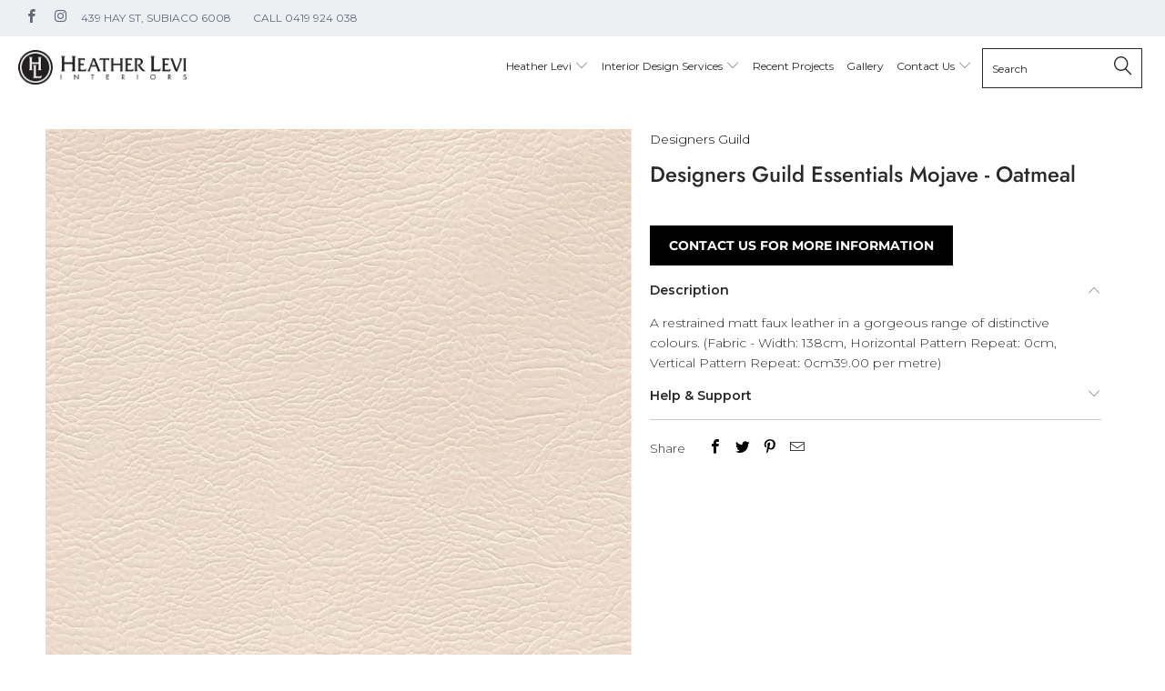

--- FILE ---
content_type: text/html; charset=utf-8
request_url: https://heatherlevi.com.au/products/designers-guild-essentials-fabric-mojave-oatmeal
body_size: 29893
content:


 <!DOCTYPE html>
<!--[if lt IE 7 ]><html class="ie ie6" lang="en"> <![endif]-->
<!--[if IE 7 ]><html class="ie ie7" lang="en"> <![endif]-->
<!--[if IE 8 ]><html class="ie ie8" lang="en"> <![endif]-->
<!--[if IE 9 ]><html class="ie ie9" lang="en"> <![endif]-->
<!--[if (gte IE 10)|!(IE)]><!--><html lang="en"> <!--<![endif]--> <head> <meta charset="utf-8"> <meta http-equiv="cleartype" content="on"> <meta name="robots" content="index,follow">
<!-- Google Tag Manager -->
<script>(function(w,d,s,l,i){w[l]=w[l]||[];w[l].push({'gtm.start':
new Date().getTime(),event:'gtm.js'});var f=d.getElementsByTagName(s)[0],
j=d.createElement(s),dl=l!='dataLayer'?'&l='+l:'';j.async=true;j.src=
'https://www.googletagmanager.com/gtm.js?id='+i+dl;f.parentNode.insertBefore(j,f);
})(window,document,'script','dataLayer','GTM-TLGBG8M');</script>
<!-- End Google Tag Manager --> <!-- Custom Fonts --> <!-- Stylesheets for Turbo 4.0.2 --> <link href="//heatherlevi.com.au/cdn/shop/t/11/assets/styles.scss.css?v=176824860642950616721759332698" rel="stylesheet" type="text/css" media="all" /> <script>
      /*! lazysizes - v3.0.0 */
      !function(a,b){var c=b(a,a.document);a.lazySizes=c,"object"==typeof module&&module.exports&&(module.exports=c)}(window,function(a,b){"use strict";if(b.getElementsByClassName){var c,d=b.documentElement,e=a.Date,f=a.HTMLPictureElement,g="addEventListener",h="getAttribute",i=a[g],j=a.setTimeout,k=a.requestAnimationFrame||j,l=a.requestIdleCallback,m=/^picture$/i,n=["load","error","lazyincluded","_lazyloaded"],o={},p=Array.prototype.forEach,q=function(a,b){return o[b]||(o[b]=new RegExp("(\\s|^)"+b+"(\\s|$)")),o[b].test(a[h]("class")||"")&&o[b]},r=function(a,b){q(a,b)||a.setAttribute("class",(a[h]("class")||"").trim()+" "+b)},s=function(a,b){var c;(c=q(a,b))&&a.setAttribute("class",(a[h]("class")||"").replace(c," "))},t=function(a,b,c){var d=c?g:"removeEventListener";c&&t(a,b),n.forEach(function(c){a[d](c,b)})},u=function(a,c,d,e,f){var g=b.createEvent("CustomEvent");return g.initCustomEvent(c,!e,!f,d||{}),a.dispatchEvent(g),g},v=function(b,d){var e;!f&&(e=a.picturefill||c.pf)?e({reevaluate:!0,elements:[b]}):d&&d.src&&(b.src=d.src)},w=function(a,b){return(getComputedStyle(a,null)||{})[b]},x=function(a,b,d){for(d=d||a.offsetWidth;d<c.minSize&&b&&!a._lazysizesWidth;)d=b.offsetWidth,b=b.parentNode;return d},y=function(){var a,c,d=[],e=[],f=d,g=function(){var b=f;for(f=d.length?e:d,a=!0,c=!1;b.length;)b.shift()();a=!1},h=function(d,e){a&&!e?d.apply(this,arguments):(f.push(d),c||(c=!0,(b.hidden?j:k)(g)))};return h._lsFlush=g,h}(),z=function(a,b){return b?function(){y(a)}:function(){var b=this,c=arguments;y(function(){a.apply(b,c)})}},A=function(a){var b,c=0,d=125,f=666,g=f,h=function(){b=!1,c=e.now(),a()},i=l?function(){l(h,{timeout:g}),g!==f&&(g=f)}:z(function(){j(h)},!0);return function(a){var f;(a=a===!0)&&(g=44),b||(b=!0,f=d-(e.now()-c),0>f&&(f=0),a||9>f&&l?i():j(i,f))}},B=function(a){var b,c,d=99,f=function(){b=null,a()},g=function(){var a=e.now()-c;d>a?j(g,d-a):(l||f)(f)};return function(){c=e.now(),b||(b=j(g,d))}},C=function(){var f,k,l,n,o,x,C,E,F,G,H,I,J,K,L,M=/^img$/i,N=/^iframe$/i,O="onscroll"in a&&!/glebot/.test(navigator.userAgent),P=0,Q=0,R=0,S=-1,T=function(a){R--,a&&a.target&&t(a.target,T),(!a||0>R||!a.target)&&(R=0)},U=function(a,c){var e,f=a,g="hidden"==w(b.body,"visibility")||"hidden"!=w(a,"visibility");for(F-=c,I+=c,G-=c,H+=c;g&&(f=f.offsetParent)&&f!=b.body&&f!=d;)g=(w(f,"opacity")||1)>0,g&&"visible"!=w(f,"overflow")&&(e=f.getBoundingClientRect(),g=H>e.left&&G<e.right&&I>e.top-1&&F<e.bottom+1);return g},V=function(){var a,e,g,i,j,m,n,p,q;if((o=c.loadMode)&&8>R&&(a=f.length)){e=0,S++,null==K&&("expand"in c||(c.expand=d.clientHeight>500&&d.clientWidth>500?500:370),J=c.expand,K=J*c.expFactor),K>Q&&1>R&&S>2&&o>2&&!b.hidden?(Q=K,S=0):Q=o>1&&S>1&&6>R?J:P;for(;a>e;e++)if(f[e]&&!f[e]._lazyRace)if(O)if((p=f[e][h]("data-expand"))&&(m=1*p)||(m=Q),q!==m&&(C=innerWidth+m*L,E=innerHeight+m,n=-1*m,q=m),g=f[e].getBoundingClientRect(),(I=g.bottom)>=n&&(F=g.top)<=E&&(H=g.right)>=n*L&&(G=g.left)<=C&&(I||H||G||F)&&(l&&3>R&&!p&&(3>o||4>S)||U(f[e],m))){if(ba(f[e]),j=!0,R>9)break}else!j&&l&&!i&&4>R&&4>S&&o>2&&(k[0]||c.preloadAfterLoad)&&(k[0]||!p&&(I||H||G||F||"auto"!=f[e][h](c.sizesAttr)))&&(i=k[0]||f[e]);else ba(f[e]);i&&!j&&ba(i)}},W=A(V),X=function(a){r(a.target,c.loadedClass),s(a.target,c.loadingClass),t(a.target,Z)},Y=z(X),Z=function(a){Y({target:a.target})},$=function(a,b){try{a.contentWindow.location.replace(b)}catch(c){a.src=b}},_=function(a){var b,d,e=a[h](c.srcsetAttr);(b=c.customMedia[a[h]("data-media")||a[h]("media")])&&a.setAttribute("media",b),e&&a.setAttribute("srcset",e),b&&(d=a.parentNode,d.insertBefore(a.cloneNode(),a),d.removeChild(a))},aa=z(function(a,b,d,e,f){var g,i,k,l,o,q;(o=u(a,"lazybeforeunveil",b)).defaultPrevented||(e&&(d?r(a,c.autosizesClass):a.setAttribute("sizes",e)),i=a[h](c.srcsetAttr),g=a[h](c.srcAttr),f&&(k=a.parentNode,l=k&&m.test(k.nodeName||"")),q=b.firesLoad||"src"in a&&(i||g||l),o={target:a},q&&(t(a,T,!0),clearTimeout(n),n=j(T,2500),r(a,c.loadingClass),t(a,Z,!0)),l&&p.call(k.getElementsByTagName("source"),_),i?a.setAttribute("srcset",i):g&&!l&&(N.test(a.nodeName)?$(a,g):a.src=g),(i||l)&&v(a,{src:g})),a._lazyRace&&delete a._lazyRace,s(a,c.lazyClass),y(function(){(!q||a.complete&&a.naturalWidth>1)&&(q?T(o):R--,X(o))},!0)}),ba=function(a){var b,d=M.test(a.nodeName),e=d&&(a[h](c.sizesAttr)||a[h]("sizes")),f="auto"==e;(!f&&l||!d||!a.src&&!a.srcset||a.complete||q(a,c.errorClass))&&(b=u(a,"lazyunveilread").detail,f&&D.updateElem(a,!0,a.offsetWidth),a._lazyRace=!0,R++,aa(a,b,f,e,d))},ca=function(){if(!l){if(e.now()-x<999)return void j(ca,999);var a=B(function(){c.loadMode=3,W()});l=!0,c.loadMode=3,W(),i("scroll",function(){3==c.loadMode&&(c.loadMode=2),a()},!0)}};return{_:function(){x=e.now(),f=b.getElementsByClassName(c.lazyClass),k=b.getElementsByClassName(c.lazyClass+" "+c.preloadClass),L=c.hFac,i("scroll",W,!0),i("resize",W,!0),a.MutationObserver?new MutationObserver(W).observe(d,{childList:!0,subtree:!0,attributes:!0}):(d[g]("DOMNodeInserted",W,!0),d[g]("DOMAttrModified",W,!0),setInterval(W,999)),i("hashchange",W,!0),["focus","mouseover","click","load","transitionend","animationend","webkitAnimationEnd"].forEach(function(a){b[g](a,W,!0)}),/d$|^c/.test(b.readyState)?ca():(i("load",ca),b[g]("DOMContentLoaded",W),j(ca,2e4)),f.length?(V(),y._lsFlush()):W()},checkElems:W,unveil:ba}}(),D=function(){var a,d=z(function(a,b,c,d){var e,f,g;if(a._lazysizesWidth=d,d+="px",a.setAttribute("sizes",d),m.test(b.nodeName||""))for(e=b.getElementsByTagName("source"),f=0,g=e.length;g>f;f++)e[f].setAttribute("sizes",d);c.detail.dataAttr||v(a,c.detail)}),e=function(a,b,c){var e,f=a.parentNode;f&&(c=x(a,f,c),e=u(a,"lazybeforesizes",{width:c,dataAttr:!!b}),e.defaultPrevented||(c=e.detail.width,c&&c!==a._lazysizesWidth&&d(a,f,e,c)))},f=function(){var b,c=a.length;if(c)for(b=0;c>b;b++)e(a[b])},g=B(f);return{_:function(){a=b.getElementsByClassName(c.autosizesClass),i("resize",g)},checkElems:g,updateElem:e}}(),E=function(){E.i||(E.i=!0,D._(),C._())};return function(){var b,d={lazyClass:"lazyload",loadedClass:"lazyloaded",loadingClass:"lazyloading",preloadClass:"lazypreload",errorClass:"lazyerror",autosizesClass:"lazyautosizes",srcAttr:"data-src",srcsetAttr:"data-srcset",sizesAttr:"data-sizes",minSize:40,customMedia:{},init:!0,expFactor:1.5,hFac:.8,loadMode:2};c=a.lazySizesConfig||a.lazysizesConfig||{};for(b in d)b in c||(c[b]=d[b]);a.lazySizesConfig=c,j(function(){c.init&&E()})}(),{cfg:c,autoSizer:D,loader:C,init:E,uP:v,aC:r,rC:s,hC:q,fire:u,gW:x,rAF:y}}});</script> <title>Designers Guild Essentials Mojave - Oatmeal - Heather Levi Interiors</title> <meta name="description" content="A restrained matt faux leather in a gorgeous range of distinctive colours. (Fabric - Width: 138cm, Horizontal Pattern Repeat: 0cm, Vertical Pattern Repeat: 0cm39.00 per metre)" />
    

    

<meta name="author" content="Heather Levi Interiors">
<meta property="og:url" content="https://heatherlevi.com.au/products/designers-guild-essentials-fabric-mojave-oatmeal">
<meta property="og:site_name" content="Heather Levi Interiors"> <meta property="og:type" content="product"> <meta property="og:title" content="Designers Guild Essentials Mojave - Oatmeal"> <meta property="og:image" content="https://heatherlevi.com.au/cdn/shop/products/24786_600x.jpg?v=1573829152"> <meta property="og:image:secure_url" content="https://heatherlevi.com.au/cdn/shop/products/24786_600x.jpg?v=1573829152"> <meta property="og:image" content="https://heatherlevi.com.au/cdn/shop/products/28044_70893bd5-2e7a-46fd-946e-b03769b33d7e_600x.jpg?v=1573829152"> <meta property="og:image:secure_url" content="https://heatherlevi.com.au/cdn/shop/products/28044_70893bd5-2e7a-46fd-946e-b03769b33d7e_600x.jpg?v=1573829152"> <meta property="og:image" content="https://heatherlevi.com.au/cdn/shop/products/32332_56c07dd4-026b-4cea-aa76-97929a78e944_600x.jpg?v=1573829152"> <meta property="og:image:secure_url" content="https://heatherlevi.com.au/cdn/shop/products/32332_56c07dd4-026b-4cea-aa76-97929a78e944_600x.jpg?v=1573829152"> <meta property="og:price:amount" content="0.00"> <meta property="og:price:currency" content="AUD"> <meta property="og:description" content="A restrained matt faux leather in a gorgeous range of distinctive colours. (Fabric - Width: 138cm, Horizontal Pattern Repeat: 0cm, Vertical Pattern Repeat: 0cm39.00 per metre)">




<meta name="twitter:card" content="summary"> <meta name="twitter:title" content="Designers Guild Essentials Mojave - Oatmeal"> <meta name="twitter:description" content="A restrained matt faux leather in a gorgeous range of distinctive colours.  (Fabric - Width: 138cm, Horizontal Pattern Repeat: 0cm, Vertical Pattern Repeat: 0cm39.00 per metre)"> <meta name="twitter:image" content="https://heatherlevi.com.au/cdn/shop/products/24786_240x.jpg?v=1573829152"> <meta name="twitter:image:width" content="240"> <meta name="twitter:image:height" content="240">

    
    
<link href="https://fonts.googleapis.com/css2?family=Montserrat:ital,wght@0,300;0,400;0,500;0,600;1,200&display=swap" rel="stylesheet"> <!-- Mobile Specific Metas --> <meta name="HandheldFriendly" content="True"> <meta name="MobileOptimized" content="320"> <meta name="viewport" content="width=device-width,initial-scale=1"> <meta name="theme-color" content="#ffffff"> <link rel="shortcut icon" type="image/x-icon" href="//heatherlevi.com.au/cdn/shop/files/fav_32x32.png?v=1613510909"> <link rel="canonical" href="https://heatherlevi.com.au/products/designers-guild-essentials-fabric-mojave-oatmeal" /> <script>window.performance && window.performance.mark && window.performance.mark('shopify.content_for_header.start');</script><meta id="shopify-digital-wallet" name="shopify-digital-wallet" content="/4800184420/digital_wallets/dialog">
<link rel="alternate" type="application/json+oembed" href="https://heatherlevi.com.au/products/designers-guild-essentials-fabric-mojave-oatmeal.oembed">
<script async="async" src="/checkouts/internal/preloads.js?locale=en-AU"></script>
<script id="shopify-features" type="application/json">{"accessToken":"9fefb03fe26159388bdefed5b0c58a31","betas":["rich-media-storefront-analytics"],"domain":"heatherlevi.com.au","predictiveSearch":true,"shopId":4800184420,"locale":"en"}</script>
<script>var Shopify = Shopify || {};
Shopify.shop = "heatherlevi.myshopify.com";
Shopify.locale = "en";
Shopify.currency = {"active":"AUD","rate":"1.0"};
Shopify.country = "AU";
Shopify.theme = {"name":"Case Studies 5\/24 Dev theme","id":133591924836,"schema_name":"Turbo","schema_version":"4.0.2","theme_store_id":null,"role":"main"};
Shopify.theme.handle = "null";
Shopify.theme.style = {"id":null,"handle":null};
Shopify.cdnHost = "heatherlevi.com.au/cdn";
Shopify.routes = Shopify.routes || {};
Shopify.routes.root = "/";</script>
<script type="module">!function(o){(o.Shopify=o.Shopify||{}).modules=!0}(window);</script>
<script>!function(o){function n(){var o=[];function n(){o.push(Array.prototype.slice.apply(arguments))}return n.q=o,n}var t=o.Shopify=o.Shopify||{};t.loadFeatures=n(),t.autoloadFeatures=n()}(window);</script>
<script id="shop-js-analytics" type="application/json">{"pageType":"product"}</script>
<script defer="defer" async type="module" src="//heatherlevi.com.au/cdn/shopifycloud/shop-js/modules/v2/client.init-shop-cart-sync_BdyHc3Nr.en.esm.js"></script>
<script defer="defer" async type="module" src="//heatherlevi.com.au/cdn/shopifycloud/shop-js/modules/v2/chunk.common_Daul8nwZ.esm.js"></script>
<script type="module">
  await import("//heatherlevi.com.au/cdn/shopifycloud/shop-js/modules/v2/client.init-shop-cart-sync_BdyHc3Nr.en.esm.js");
await import("//heatherlevi.com.au/cdn/shopifycloud/shop-js/modules/v2/chunk.common_Daul8nwZ.esm.js");

  window.Shopify.SignInWithShop?.initShopCartSync?.({"fedCMEnabled":true,"windoidEnabled":true});

</script>
<script>(function() {
  var isLoaded = false;
  function asyncLoad() {
    if (isLoaded) return;
    isLoaded = true;
    var urls = ["https:\/\/cdn.nfcube.com\/instafeed-29fd376f1cf81fbc2745c618e1db13c4.js?shop=heatherlevi.myshopify.com"];
    for (var i = 0; i <urls.length; i++) {
      var s = document.createElement('script');
      s.type = 'text/javascript';
      s.async = true;
      s.src = urls[i];
      var x = document.getElementsByTagName('script')[0];
      x.parentNode.insertBefore(s, x);
    }
  };
  if(window.attachEvent) {
    window.attachEvent('onload', asyncLoad);
  } else {
    window.addEventListener('load', asyncLoad, false);
  }
})();</script>
<script id="__st">var __st={"a":4800184420,"offset":28800,"reqid":"d17e7798-b1af-49fc-bbc1-f5d890197689-1769011711","pageurl":"heatherlevi.com.au\/products\/designers-guild-essentials-fabric-mojave-oatmeal","u":"44b2f877d020","p":"product","rtyp":"product","rid":4343877107812};</script>
<script>window.ShopifyPaypalV4VisibilityTracking = true;</script>
<script id="captcha-bootstrap">!function(){'use strict';const t='contact',e='account',n='new_comment',o=[[t,t],['blogs',n],['comments',n],[t,'customer']],c=[[e,'customer_login'],[e,'guest_login'],[e,'recover_customer_password'],[e,'create_customer']],r=t=>t.map((([t,e])=>`form[action*='/${t}']:not([data-nocaptcha='true']) input[name='form_type'][value='${e}']`)).join(','),a=t=>()=>t?[...document.querySelectorAll(t)].map((t=>t.form)):[];function s(){const t=[...o],e=r(t);return a(e)}const i='password',u='form_key',d=['recaptcha-v3-token','g-recaptcha-response','h-captcha-response',i],f=()=>{try{return window.sessionStorage}catch{return}},m='__shopify_v',_=t=>t.elements[u];function p(t,e,n=!1){try{const o=window.sessionStorage,c=JSON.parse(o.getItem(e)),{data:r}=function(t){const{data:e,action:n}=t;return t[m]||n?{data:e,action:n}:{data:t,action:n}}(c);for(const[e,n]of Object.entries(r))t.elements[e]&&(t.elements[e].value=n);n&&o.removeItem(e)}catch(o){console.error('form repopulation failed',{error:o})}}const l='form_type',E='cptcha';function T(t){t.dataset[E]=!0}const w=window,h=w.document,L='Shopify',v='ce_forms',y='captcha';let A=!1;((t,e)=>{const n=(g='f06e6c50-85a8-45c8-87d0-21a2b65856fe',I='https://cdn.shopify.com/shopifycloud/storefront-forms-hcaptcha/ce_storefront_forms_captcha_hcaptcha.v1.5.2.iife.js',D={infoText:'Protected by hCaptcha',privacyText:'Privacy',termsText:'Terms'},(t,e,n)=>{const o=w[L][v],c=o.bindForm;if(c)return c(t,g,e,D).then(n);var r;o.q.push([[t,g,e,D],n]),r=I,A||(h.body.append(Object.assign(h.createElement('script'),{id:'captcha-provider',async:!0,src:r})),A=!0)});var g,I,D;w[L]=w[L]||{},w[L][v]=w[L][v]||{},w[L][v].q=[],w[L][y]=w[L][y]||{},w[L][y].protect=function(t,e){n(t,void 0,e),T(t)},Object.freeze(w[L][y]),function(t,e,n,w,h,L){const[v,y,A,g]=function(t,e,n){const i=e?o:[],u=t?c:[],d=[...i,...u],f=r(d),m=r(i),_=r(d.filter((([t,e])=>n.includes(e))));return[a(f),a(m),a(_),s()]}(w,h,L),I=t=>{const e=t.target;return e instanceof HTMLFormElement?e:e&&e.form},D=t=>v().includes(t);t.addEventListener('submit',(t=>{const e=I(t);if(!e)return;const n=D(e)&&!e.dataset.hcaptchaBound&&!e.dataset.recaptchaBound,o=_(e),c=g().includes(e)&&(!o||!o.value);(n||c)&&t.preventDefault(),c&&!n&&(function(t){try{if(!f())return;!function(t){const e=f();if(!e)return;const n=_(t);if(!n)return;const o=n.value;o&&e.removeItem(o)}(t);const e=Array.from(Array(32),(()=>Math.random().toString(36)[2])).join('');!function(t,e){_(t)||t.append(Object.assign(document.createElement('input'),{type:'hidden',name:u})),t.elements[u].value=e}(t,e),function(t,e){const n=f();if(!n)return;const o=[...t.querySelectorAll(`input[type='${i}']`)].map((({name:t})=>t)),c=[...d,...o],r={};for(const[a,s]of new FormData(t).entries())c.includes(a)||(r[a]=s);n.setItem(e,JSON.stringify({[m]:1,action:t.action,data:r}))}(t,e)}catch(e){console.error('failed to persist form',e)}}(e),e.submit())}));const S=(t,e)=>{t&&!t.dataset[E]&&(n(t,e.some((e=>e===t))),T(t))};for(const o of['focusin','change'])t.addEventListener(o,(t=>{const e=I(t);D(e)&&S(e,y())}));const B=e.get('form_key'),M=e.get(l),P=B&&M;t.addEventListener('DOMContentLoaded',(()=>{const t=y();if(P)for(const e of t)e.elements[l].value===M&&p(e,B);[...new Set([...A(),...v().filter((t=>'true'===t.dataset.shopifyCaptcha))])].forEach((e=>S(e,t)))}))}(h,new URLSearchParams(w.location.search),n,t,e,['guest_login'])})(!0,!0)}();</script>
<script integrity="sha256-4kQ18oKyAcykRKYeNunJcIwy7WH5gtpwJnB7kiuLZ1E=" data-source-attribution="shopify.loadfeatures" defer="defer" src="//heatherlevi.com.au/cdn/shopifycloud/storefront/assets/storefront/load_feature-a0a9edcb.js" crossorigin="anonymous"></script>
<script data-source-attribution="shopify.dynamic_checkout.dynamic.init">var Shopify=Shopify||{};Shopify.PaymentButton=Shopify.PaymentButton||{isStorefrontPortableWallets:!0,init:function(){window.Shopify.PaymentButton.init=function(){};var t=document.createElement("script");t.src="https://heatherlevi.com.au/cdn/shopifycloud/portable-wallets/latest/portable-wallets.en.js",t.type="module",document.head.appendChild(t)}};
</script>
<script data-source-attribution="shopify.dynamic_checkout.buyer_consent">
  function portableWalletsHideBuyerConsent(e){var t=document.getElementById("shopify-buyer-consent"),n=document.getElementById("shopify-subscription-policy-button");t&&n&&(t.classList.add("hidden"),t.setAttribute("aria-hidden","true"),n.removeEventListener("click",e))}function portableWalletsShowBuyerConsent(e){var t=document.getElementById("shopify-buyer-consent"),n=document.getElementById("shopify-subscription-policy-button");t&&n&&(t.classList.remove("hidden"),t.removeAttribute("aria-hidden"),n.addEventListener("click",e))}window.Shopify?.PaymentButton&&(window.Shopify.PaymentButton.hideBuyerConsent=portableWalletsHideBuyerConsent,window.Shopify.PaymentButton.showBuyerConsent=portableWalletsShowBuyerConsent);
</script>
<script data-source-attribution="shopify.dynamic_checkout.cart.bootstrap">document.addEventListener("DOMContentLoaded",(function(){function t(){return document.querySelector("shopify-accelerated-checkout-cart, shopify-accelerated-checkout")}if(t())Shopify.PaymentButton.init();else{new MutationObserver((function(e,n){t()&&(Shopify.PaymentButton.init(),n.disconnect())})).observe(document.body,{childList:!0,subtree:!0})}}));
</script>

<script>window.performance && window.performance.mark && window.performance.mark('shopify.content_for_header.end');</script><link href="https://monorail-edge.shopifysvc.com" rel="dns-prefetch">
<script>(function(){if ("sendBeacon" in navigator && "performance" in window) {try {var session_token_from_headers = performance.getEntriesByType('navigation')[0].serverTiming.find(x => x.name == '_s').description;} catch {var session_token_from_headers = undefined;}var session_cookie_matches = document.cookie.match(/_shopify_s=([^;]*)/);var session_token_from_cookie = session_cookie_matches && session_cookie_matches.length === 2 ? session_cookie_matches[1] : "";var session_token = session_token_from_headers || session_token_from_cookie || "";function handle_abandonment_event(e) {var entries = performance.getEntries().filter(function(entry) {return /monorail-edge.shopifysvc.com/.test(entry.name);});if (!window.abandonment_tracked && entries.length === 0) {window.abandonment_tracked = true;var currentMs = Date.now();var navigation_start = performance.timing.navigationStart;var payload = {shop_id: 4800184420,url: window.location.href,navigation_start,duration: currentMs - navigation_start,session_token,page_type: "product"};window.navigator.sendBeacon("https://monorail-edge.shopifysvc.com/v1/produce", JSON.stringify({schema_id: "online_store_buyer_site_abandonment/1.1",payload: payload,metadata: {event_created_at_ms: currentMs,event_sent_at_ms: currentMs}}));}}window.addEventListener('pagehide', handle_abandonment_event);}}());</script>
<script id="web-pixels-manager-setup">(function e(e,d,r,n,o){if(void 0===o&&(o={}),!Boolean(null===(a=null===(i=window.Shopify)||void 0===i?void 0:i.analytics)||void 0===a?void 0:a.replayQueue)){var i,a;window.Shopify=window.Shopify||{};var t=window.Shopify;t.analytics=t.analytics||{};var s=t.analytics;s.replayQueue=[],s.publish=function(e,d,r){return s.replayQueue.push([e,d,r]),!0};try{self.performance.mark("wpm:start")}catch(e){}var l=function(){var e={modern:/Edge?\/(1{2}[4-9]|1[2-9]\d|[2-9]\d{2}|\d{4,})\.\d+(\.\d+|)|Firefox\/(1{2}[4-9]|1[2-9]\d|[2-9]\d{2}|\d{4,})\.\d+(\.\d+|)|Chrom(ium|e)\/(9{2}|\d{3,})\.\d+(\.\d+|)|(Maci|X1{2}).+ Version\/(15\.\d+|(1[6-9]|[2-9]\d|\d{3,})\.\d+)([,.]\d+|)( \(\w+\)|)( Mobile\/\w+|) Safari\/|Chrome.+OPR\/(9{2}|\d{3,})\.\d+\.\d+|(CPU[ +]OS|iPhone[ +]OS|CPU[ +]iPhone|CPU IPhone OS|CPU iPad OS)[ +]+(15[._]\d+|(1[6-9]|[2-9]\d|\d{3,})[._]\d+)([._]\d+|)|Android:?[ /-](13[3-9]|1[4-9]\d|[2-9]\d{2}|\d{4,})(\.\d+|)(\.\d+|)|Android.+Firefox\/(13[5-9]|1[4-9]\d|[2-9]\d{2}|\d{4,})\.\d+(\.\d+|)|Android.+Chrom(ium|e)\/(13[3-9]|1[4-9]\d|[2-9]\d{2}|\d{4,})\.\d+(\.\d+|)|SamsungBrowser\/([2-9]\d|\d{3,})\.\d+/,legacy:/Edge?\/(1[6-9]|[2-9]\d|\d{3,})\.\d+(\.\d+|)|Firefox\/(5[4-9]|[6-9]\d|\d{3,})\.\d+(\.\d+|)|Chrom(ium|e)\/(5[1-9]|[6-9]\d|\d{3,})\.\d+(\.\d+|)([\d.]+$|.*Safari\/(?![\d.]+ Edge\/[\d.]+$))|(Maci|X1{2}).+ Version\/(10\.\d+|(1[1-9]|[2-9]\d|\d{3,})\.\d+)([,.]\d+|)( \(\w+\)|)( Mobile\/\w+|) Safari\/|Chrome.+OPR\/(3[89]|[4-9]\d|\d{3,})\.\d+\.\d+|(CPU[ +]OS|iPhone[ +]OS|CPU[ +]iPhone|CPU IPhone OS|CPU iPad OS)[ +]+(10[._]\d+|(1[1-9]|[2-9]\d|\d{3,})[._]\d+)([._]\d+|)|Android:?[ /-](13[3-9]|1[4-9]\d|[2-9]\d{2}|\d{4,})(\.\d+|)(\.\d+|)|Mobile Safari.+OPR\/([89]\d|\d{3,})\.\d+\.\d+|Android.+Firefox\/(13[5-9]|1[4-9]\d|[2-9]\d{2}|\d{4,})\.\d+(\.\d+|)|Android.+Chrom(ium|e)\/(13[3-9]|1[4-9]\d|[2-9]\d{2}|\d{4,})\.\d+(\.\d+|)|Android.+(UC? ?Browser|UCWEB|U3)[ /]?(15\.([5-9]|\d{2,})|(1[6-9]|[2-9]\d|\d{3,})\.\d+)\.\d+|SamsungBrowser\/(5\.\d+|([6-9]|\d{2,})\.\d+)|Android.+MQ{2}Browser\/(14(\.(9|\d{2,})|)|(1[5-9]|[2-9]\d|\d{3,})(\.\d+|))(\.\d+|)|K[Aa][Ii]OS\/(3\.\d+|([4-9]|\d{2,})\.\d+)(\.\d+|)/},d=e.modern,r=e.legacy,n=navigator.userAgent;return n.match(d)?"modern":n.match(r)?"legacy":"unknown"}(),u="modern"===l?"modern":"legacy",c=(null!=n?n:{modern:"",legacy:""})[u],f=function(e){return[e.baseUrl,"/wpm","/b",e.hashVersion,"modern"===e.buildTarget?"m":"l",".js"].join("")}({baseUrl:d,hashVersion:r,buildTarget:u}),m=function(e){var d=e.version,r=e.bundleTarget,n=e.surface,o=e.pageUrl,i=e.monorailEndpoint;return{emit:function(e){var a=e.status,t=e.errorMsg,s=(new Date).getTime(),l=JSON.stringify({metadata:{event_sent_at_ms:s},events:[{schema_id:"web_pixels_manager_load/3.1",payload:{version:d,bundle_target:r,page_url:o,status:a,surface:n,error_msg:t},metadata:{event_created_at_ms:s}}]});if(!i)return console&&console.warn&&console.warn("[Web Pixels Manager] No Monorail endpoint provided, skipping logging."),!1;try{return self.navigator.sendBeacon.bind(self.navigator)(i,l)}catch(e){}var u=new XMLHttpRequest;try{return u.open("POST",i,!0),u.setRequestHeader("Content-Type","text/plain"),u.send(l),!0}catch(e){return console&&console.warn&&console.warn("[Web Pixels Manager] Got an unhandled error while logging to Monorail."),!1}}}}({version:r,bundleTarget:l,surface:e.surface,pageUrl:self.location.href,monorailEndpoint:e.monorailEndpoint});try{o.browserTarget=l,function(e){var d=e.src,r=e.async,n=void 0===r||r,o=e.onload,i=e.onerror,a=e.sri,t=e.scriptDataAttributes,s=void 0===t?{}:t,l=document.createElement("script"),u=document.querySelector("head"),c=document.querySelector("body");if(l.async=n,l.src=d,a&&(l.integrity=a,l.crossOrigin="anonymous"),s)for(var f in s)if(Object.prototype.hasOwnProperty.call(s,f))try{l.dataset[f]=s[f]}catch(e){}if(o&&l.addEventListener("load",o),i&&l.addEventListener("error",i),u)u.appendChild(l);else{if(!c)throw new Error("Did not find a head or body element to append the script");c.appendChild(l)}}({src:f,async:!0,onload:function(){if(!function(){var e,d;return Boolean(null===(d=null===(e=window.Shopify)||void 0===e?void 0:e.analytics)||void 0===d?void 0:d.initialized)}()){var d=window.webPixelsManager.init(e)||void 0;if(d){var r=window.Shopify.analytics;r.replayQueue.forEach((function(e){var r=e[0],n=e[1],o=e[2];d.publishCustomEvent(r,n,o)})),r.replayQueue=[],r.publish=d.publishCustomEvent,r.visitor=d.visitor,r.initialized=!0}}},onerror:function(){return m.emit({status:"failed",errorMsg:"".concat(f," has failed to load")})},sri:function(e){var d=/^sha384-[A-Za-z0-9+/=]+$/;return"string"==typeof e&&d.test(e)}(c)?c:"",scriptDataAttributes:o}),m.emit({status:"loading"})}catch(e){m.emit({status:"failed",errorMsg:(null==e?void 0:e.message)||"Unknown error"})}}})({shopId: 4800184420,storefrontBaseUrl: "https://heatherlevi.com.au",extensionsBaseUrl: "https://extensions.shopifycdn.com/cdn/shopifycloud/web-pixels-manager",monorailEndpoint: "https://monorail-edge.shopifysvc.com/unstable/produce_batch",surface: "storefront-renderer",enabledBetaFlags: ["2dca8a86"],webPixelsConfigList: [{"id":"shopify-app-pixel","configuration":"{}","eventPayloadVersion":"v1","runtimeContext":"STRICT","scriptVersion":"0450","apiClientId":"shopify-pixel","type":"APP","privacyPurposes":["ANALYTICS","MARKETING"]},{"id":"shopify-custom-pixel","eventPayloadVersion":"v1","runtimeContext":"LAX","scriptVersion":"0450","apiClientId":"shopify-pixel","type":"CUSTOM","privacyPurposes":["ANALYTICS","MARKETING"]}],isMerchantRequest: false,initData: {"shop":{"name":"Heather Levi Interiors","paymentSettings":{"currencyCode":"AUD"},"myshopifyDomain":"heatherlevi.myshopify.com","countryCode":"AU","storefrontUrl":"https:\/\/heatherlevi.com.au"},"customer":null,"cart":null,"checkout":null,"productVariants":[{"price":{"amount":0.0,"currencyCode":"AUD"},"product":{"title":"Designers Guild Essentials Mojave - Oatmeal","vendor":"Designers Guild","id":"4343877107812","untranslatedTitle":"Designers Guild Essentials Mojave - Oatmeal","url":"\/products\/designers-guild-essentials-fabric-mojave-oatmeal","type":"Fabric"},"id":"31227842461796","image":{"src":"\/\/heatherlevi.com.au\/cdn\/shop\/products\/24786.jpg?v=1573829152"},"sku":"FDG2167\/44","title":"Default Title","untranslatedTitle":"Default Title"}],"purchasingCompany":null},},"https://heatherlevi.com.au/cdn","fcfee988w5aeb613cpc8e4bc33m6693e112",{"modern":"","legacy":""},{"shopId":"4800184420","storefrontBaseUrl":"https:\/\/heatherlevi.com.au","extensionBaseUrl":"https:\/\/extensions.shopifycdn.com\/cdn\/shopifycloud\/web-pixels-manager","surface":"storefront-renderer","enabledBetaFlags":"[\"2dca8a86\"]","isMerchantRequest":"false","hashVersion":"fcfee988w5aeb613cpc8e4bc33m6693e112","publish":"custom","events":"[[\"page_viewed\",{}],[\"product_viewed\",{\"productVariant\":{\"price\":{\"amount\":0.0,\"currencyCode\":\"AUD\"},\"product\":{\"title\":\"Designers Guild Essentials Mojave - Oatmeal\",\"vendor\":\"Designers Guild\",\"id\":\"4343877107812\",\"untranslatedTitle\":\"Designers Guild Essentials Mojave - Oatmeal\",\"url\":\"\/products\/designers-guild-essentials-fabric-mojave-oatmeal\",\"type\":\"Fabric\"},\"id\":\"31227842461796\",\"image\":{\"src\":\"\/\/heatherlevi.com.au\/cdn\/shop\/products\/24786.jpg?v=1573829152\"},\"sku\":\"FDG2167\/44\",\"title\":\"Default Title\",\"untranslatedTitle\":\"Default Title\"}}]]"});</script><script>
  window.ShopifyAnalytics = window.ShopifyAnalytics || {};
  window.ShopifyAnalytics.meta = window.ShopifyAnalytics.meta || {};
  window.ShopifyAnalytics.meta.currency = 'AUD';
  var meta = {"product":{"id":4343877107812,"gid":"gid:\/\/shopify\/Product\/4343877107812","vendor":"Designers Guild","type":"Fabric","handle":"designers-guild-essentials-fabric-mojave-oatmeal","variants":[{"id":31227842461796,"price":0,"name":"Designers Guild Essentials Mojave - Oatmeal","public_title":null,"sku":"FDG2167\/44"}],"remote":false},"page":{"pageType":"product","resourceType":"product","resourceId":4343877107812,"requestId":"d17e7798-b1af-49fc-bbc1-f5d890197689-1769011711"}};
  for (var attr in meta) {
    window.ShopifyAnalytics.meta[attr] = meta[attr];
  }
</script>
<script class="analytics">
  (function () {
    var customDocumentWrite = function(content) {
      var jquery = null;

      if (window.jQuery) {
        jquery = window.jQuery;
      } else if (window.Checkout && window.Checkout.$) {
        jquery = window.Checkout.$;
      }

      if (jquery) {
        jquery('body').append(content);
      }
    };

    var hasLoggedConversion = function(token) {
      if (token) {
        return document.cookie.indexOf('loggedConversion=' + token) !== -1;
      }
      return false;
    }

    var setCookieIfConversion = function(token) {
      if (token) {
        var twoMonthsFromNow = new Date(Date.now());
        twoMonthsFromNow.setMonth(twoMonthsFromNow.getMonth() + 2);

        document.cookie = 'loggedConversion=' + token + '; expires=' + twoMonthsFromNow;
      }
    }

    var trekkie = window.ShopifyAnalytics.lib = window.trekkie = window.trekkie || [];
    if (trekkie.integrations) {
      return;
    }
    trekkie.methods = [
      'identify',
      'page',
      'ready',
      'track',
      'trackForm',
      'trackLink'
    ];
    trekkie.factory = function(method) {
      return function() {
        var args = Array.prototype.slice.call(arguments);
        args.unshift(method);
        trekkie.push(args);
        return trekkie;
      };
    };
    for (var i = 0; i < trekkie.methods.length; i++) {
      var key = trekkie.methods[i];
      trekkie[key] = trekkie.factory(key);
    }
    trekkie.load = function(config) {
      trekkie.config = config || {};
      trekkie.config.initialDocumentCookie = document.cookie;
      var first = document.getElementsByTagName('script')[0];
      var script = document.createElement('script');
      script.type = 'text/javascript';
      script.onerror = function(e) {
        var scriptFallback = document.createElement('script');
        scriptFallback.type = 'text/javascript';
        scriptFallback.onerror = function(error) {
                var Monorail = {
      produce: function produce(monorailDomain, schemaId, payload) {
        var currentMs = new Date().getTime();
        var event = {
          schema_id: schemaId,
          payload: payload,
          metadata: {
            event_created_at_ms: currentMs,
            event_sent_at_ms: currentMs
          }
        };
        return Monorail.sendRequest("https://" + monorailDomain + "/v1/produce", JSON.stringify(event));
      },
      sendRequest: function sendRequest(endpointUrl, payload) {
        // Try the sendBeacon API
        if (window && window.navigator && typeof window.navigator.sendBeacon === 'function' && typeof window.Blob === 'function' && !Monorail.isIos12()) {
          var blobData = new window.Blob([payload], {
            type: 'text/plain'
          });

          if (window.navigator.sendBeacon(endpointUrl, blobData)) {
            return true;
          } // sendBeacon was not successful

        } // XHR beacon

        var xhr = new XMLHttpRequest();

        try {
          xhr.open('POST', endpointUrl);
          xhr.setRequestHeader('Content-Type', 'text/plain');
          xhr.send(payload);
        } catch (e) {
          console.log(e);
        }

        return false;
      },
      isIos12: function isIos12() {
        return window.navigator.userAgent.lastIndexOf('iPhone; CPU iPhone OS 12_') !== -1 || window.navigator.userAgent.lastIndexOf('iPad; CPU OS 12_') !== -1;
      }
    };
    Monorail.produce('monorail-edge.shopifysvc.com',
      'trekkie_storefront_load_errors/1.1',
      {shop_id: 4800184420,
      theme_id: 133591924836,
      app_name: "storefront",
      context_url: window.location.href,
      source_url: "//heatherlevi.com.au/cdn/s/trekkie.storefront.cd680fe47e6c39ca5d5df5f0a32d569bc48c0f27.min.js"});

        };
        scriptFallback.async = true;
        scriptFallback.src = '//heatherlevi.com.au/cdn/s/trekkie.storefront.cd680fe47e6c39ca5d5df5f0a32d569bc48c0f27.min.js';
        first.parentNode.insertBefore(scriptFallback, first);
      };
      script.async = true;
      script.src = '//heatherlevi.com.au/cdn/s/trekkie.storefront.cd680fe47e6c39ca5d5df5f0a32d569bc48c0f27.min.js';
      first.parentNode.insertBefore(script, first);
    };
    trekkie.load(
      {"Trekkie":{"appName":"storefront","development":false,"defaultAttributes":{"shopId":4800184420,"isMerchantRequest":null,"themeId":133591924836,"themeCityHash":"11656502992004662865","contentLanguage":"en","currency":"AUD","eventMetadataId":"16f252b6-5ac0-4d6e-ae80-16e5f9940b54"},"isServerSideCookieWritingEnabled":true,"monorailRegion":"shop_domain","enabledBetaFlags":["65f19447"]},"Session Attribution":{},"S2S":{"facebookCapiEnabled":false,"source":"trekkie-storefront-renderer","apiClientId":580111}}
    );

    var loaded = false;
    trekkie.ready(function() {
      if (loaded) return;
      loaded = true;

      window.ShopifyAnalytics.lib = window.trekkie;

      var originalDocumentWrite = document.write;
      document.write = customDocumentWrite;
      try { window.ShopifyAnalytics.merchantGoogleAnalytics.call(this); } catch(error) {};
      document.write = originalDocumentWrite;

      window.ShopifyAnalytics.lib.page(null,{"pageType":"product","resourceType":"product","resourceId":4343877107812,"requestId":"d17e7798-b1af-49fc-bbc1-f5d890197689-1769011711","shopifyEmitted":true});

      var match = window.location.pathname.match(/checkouts\/(.+)\/(thank_you|post_purchase)/)
      var token = match? match[1]: undefined;
      if (!hasLoggedConversion(token)) {
        setCookieIfConversion(token);
        window.ShopifyAnalytics.lib.track("Viewed Product",{"currency":"AUD","variantId":31227842461796,"productId":4343877107812,"productGid":"gid:\/\/shopify\/Product\/4343877107812","name":"Designers Guild Essentials Mojave - Oatmeal","price":"0.00","sku":"FDG2167\/44","brand":"Designers Guild","variant":null,"category":"Fabric","nonInteraction":true,"remote":false},undefined,undefined,{"shopifyEmitted":true});
      window.ShopifyAnalytics.lib.track("monorail:\/\/trekkie_storefront_viewed_product\/1.1",{"currency":"AUD","variantId":31227842461796,"productId":4343877107812,"productGid":"gid:\/\/shopify\/Product\/4343877107812","name":"Designers Guild Essentials Mojave - Oatmeal","price":"0.00","sku":"FDG2167\/44","brand":"Designers Guild","variant":null,"category":"Fabric","nonInteraction":true,"remote":false,"referer":"https:\/\/heatherlevi.com.au\/products\/designers-guild-essentials-fabric-mojave-oatmeal"});
      }
    });


        var eventsListenerScript = document.createElement('script');
        eventsListenerScript.async = true;
        eventsListenerScript.src = "//heatherlevi.com.au/cdn/shopifycloud/storefront/assets/shop_events_listener-3da45d37.js";
        document.getElementsByTagName('head')[0].appendChild(eventsListenerScript);

})();</script>
  <script>
  if (!window.ga || (window.ga && typeof window.ga !== 'function')) {
    window.ga = function ga() {
      (window.ga.q = window.ga.q || []).push(arguments);
      if (window.Shopify && window.Shopify.analytics && typeof window.Shopify.analytics.publish === 'function') {
        window.Shopify.analytics.publish("ga_stub_called", {}, {sendTo: "google_osp_migration"});
      }
      console.error("Shopify's Google Analytics stub called with:", Array.from(arguments), "\nSee https://help.shopify.com/manual/promoting-marketing/pixels/pixel-migration#google for more information.");
    };
    if (window.Shopify && window.Shopify.analytics && typeof window.Shopify.analytics.publish === 'function') {
      window.Shopify.analytics.publish("ga_stub_initialized", {}, {sendTo: "google_osp_migration"});
    }
  }
</script>
<script
  defer
  src="https://heatherlevi.com.au/cdn/shopifycloud/perf-kit/shopify-perf-kit-3.0.4.min.js"
  data-application="storefront-renderer"
  data-shop-id="4800184420"
  data-render-region="gcp-us-central1"
  data-page-type="product"
  data-theme-instance-id="133591924836"
  data-theme-name="Turbo"
  data-theme-version="4.0.2"
  data-monorail-region="shop_domain"
  data-resource-timing-sampling-rate="10"
  data-shs="true"
  data-shs-beacon="true"
  data-shs-export-with-fetch="true"
  data-shs-logs-sample-rate="1"
  data-shs-beacon-endpoint="https://heatherlevi.com.au/api/collect"
></script>
</head> <noscript> <style>
      .product_section .product_form {
        opacity: 1;
      }

      .multi_select,
      form .select {
        display: block !important;
      }</style></noscript> <body class="product"
    data-money-format="${{amount}}" data-shop-url="https://heatherlevi.com.au">
<!-- Google Tag Manager (noscript) -->
<noscript><iframe src="https://www.googletagmanager.com/ns.html?id=GTM-TLGBG8M"
height="0" width="0" style="display:none;visibility:hidden"></iframe></noscript>
<!-- End Google Tag Manager (noscript) --> <div id="shopify-section-header" class="shopify-section header-section">


<header id="header" class="mobile_nav-fixed--true"> <div class="top_bar clearfix"> <a class="mobile_nav dropdown_link" data-dropdown-rel="menu" data-no-instant="true"> <div> <span></span> <span></span> <span></span> <span></span></div> <span class="menu_title">Menu</span></a> <a href="https://heatherlevi.com.au" title="Heather Levi Interiors" class="mobile_logo logo"> <img src="//heatherlevi.com.au/cdn/shop/files/logo_410x.png?v=1613510839" alt="Heather Levi Interiors" /></a> <div class="top_bar--right"> <a href="/search" class="icon-search dropdown_link" title="Search" data-dropdown-rel="search"></a></div></div> <div class="dropdown_container center" data-dropdown="search"> <div class="dropdown"> <form action="/search" class="header_search_form"> <input type="hidden" name="type" value="product" /> <span class="icon-search search-submit"></span> <input type="text" name="q" placeholder="Search" autocapitalize="off" autocomplete="off" autocorrect="off" class="search-terms" /></form></div></div> <div class="dropdown_container" data-dropdown="menu"> <div class="dropdown"> <ul class="menu" id="mobile_menu"> <li data-mobile-dropdown-rel="heather-levi" class="sublink"> <a data-no-instant href="#" class="parent-link--false">
          Heather Levi <span class="right icon-down-arrow"></span></a> <ul> <li><a href="/pages/heather-levi-interior-design">Heather Levi Interior Designer</a></li> <li><a href="/pages/what-makes-us-different">What Makes us Different</a></li> <li><a href="/pages/what-our-customers-say">What Our Customer Say</a></li></ul></li> <li data-mobile-dropdown-rel="interior-design-services" class="sublink"> <a data-no-instant href="#" class="parent-link--false">
          Interior Design Services <span class="right icon-down-arrow"></span></a> <ul> <li><a href="/pages/new-homes">New Homes</a></li> <li><a href="/pages/renovations">Renovations</a></li> <li><a href="/pages/window-treatements">Window Treatments</a></li> <li><a href="/pages/in-store-guidance-advice">Guidance & Advice</a></li> <li><a href="/pages/special-rooms">A Store Full of Inspiration</a></li></ul></li> <li data-mobile-dropdown-rel="recent-projects"> <a data-no-instant href="/collections/heather-levi-case-studies" class="parent-link--true">
          Recent Projects</a></li> <li data-mobile-dropdown-rel="gallery"> <a data-no-instant href="/pages/gallery" class="parent-link--true">
          Gallery</a></li> <li data-mobile-dropdown-rel="contact-us" class="sublink"> <a data-no-instant href="#" class="parent-link--false">
          Contact Us <span class="right icon-down-arrow"></span></a> <ul> <li><a href="/pages/design-service-enquiries">Design Service Enquiries</a></li></ul></li> <li data-mobile-dropdown-rel="439-hay-st-subiaco-6008"> <a data-no-instant href="/" class="parent-link--false">
          439 HAY ST, SUBIACO 6008</a></li> <li data-mobile-dropdown-rel="call-0419-924-038"> <a data-no-instant href="tel:0419924038" class="parent-link--true">
           CALL 0419 924 038</a></li></ul></div></div>
</header>




<header class=" secondary_logo--true"> <div class="header  header-fixed--true header-background--solid"> <div class="top_bar clearfix"> <ul class="social_icons"> <li><a href="https://www.facebook.com/heatherleviinteriordesign" title="Heather Levi Interiors on Facebook" rel="me" target="_blank" class="icon-facebook"></a></li> <li><a href="https://www.instagram.com/heatherlevi_interiors/" title="Heather Levi Interiors on Instagram" rel="me" target="_blank" class="icon-instagram"></a></li>
  

  

  

  

  
</ul> <ul class="menu left"> <li><a href="/">439 HAY ST, SUBIACO 6008</a></li> <li><a href="tel:0419924038"> CALL 0419 924 038</a></li></ul> <ul class="menu right"></ul></div> <div class="main_nav_wrapper"> <div class="main_nav clearfix menu-position--inline logo-align--left"> <div class="logo text-align--center"> <a href="https://heatherlevi.com.au" title="Heather Levi Interiors"> <img src="//heatherlevi.com.au/cdn/shop/files/logo_410x.png?v=1613510839" class="secondary_logo" alt="Heather Levi Interiors" /> <img src="//heatherlevi.com.au/cdn/shop/files/logo_410x.png?v=1613510839" class="primary_logo" alt="Heather Levi Interiors" /></a></div> <div class="nav"> <ul class="menu align_right clearfix"> <li><a href="#" class=" dropdown_link" data-dropdown-rel="heather-levi">Heather Levi <span class="icon-down-arrow"></span></a></li> <li><a href="#" class=" dropdown_link" data-dropdown-rel="interior-design-services">Interior Design Services <span class="icon-down-arrow"></span></a></li> <li><a href="/collections/heather-levi-case-studies" class="  top_link " data-dropdown-rel="recent-projects">Recent Projects</a></li> <li><a href="/pages/gallery" class="  top_link " data-dropdown-rel="gallery">Gallery</a></li> <li><a href="#" class=" dropdown_link" data-dropdown-rel="contact-us">Contact Us <span class="icon-down-arrow"></span></a></li> <li class="search_container" data-autocomplete-true> <form action="/search" class="search_form"> <input type="hidden" name="type" value="product" /> <span class="icon-search search-submit"></span> <input type="text" name="q" placeholder="Search" value="" autocapitalize="off" autocomplete="off" autocorrect="off" /></form></li> <li class="search_link"> <a href="/search" class="icon-search dropdown_link" title="Search" data-dropdown-rel="search"></a></li></ul></div> <div class="dropdown_container center" data-dropdown="search"> <div class="dropdown" data-autocomplete-true> <form action="/search" class="header_search_form"> <input type="hidden" name="type" value="product" /> <span class="icon-search search-submit"></span> <input type="text" name="q" placeholder="Search" autocapitalize="off" autocomplete="off" autocorrect="off" class="search-terms" /></form></div></div> <div class="dropdown_container" data-dropdown="heather-levi"> <div class="dropdown menu"> <div class="dropdown_content dropdown_narrow"> <div class="dropdown_column"> <ul class="dropdown_item"> <li> <a href="/pages/heather-levi-interior-design">Heather Levi Interior Designer</a></li></ul></div> <div class="dropdown_column"> <ul class="dropdown_item"> <li> <a href="/pages/what-makes-us-different">What Makes us Different</a></li></ul></div> <div class="dropdown_column"> <ul class="dropdown_item"> <li> <a href="/pages/what-our-customers-say">What Our Customer Say</a></li></ul></div></div></div></div> <div class="dropdown_container" data-dropdown="interior-design-services"> <div class="dropdown menu"> <div class="dropdown_content "> <div class="dropdown_column"> <ul class="dropdown_item"> <li> <a href="/pages/new-homes">New Homes</a></li></ul></div> <div class="dropdown_column"> <ul class="dropdown_item"> <li> <a href="/pages/renovations">Renovations</a></li></ul></div> <div class="dropdown_column"> <ul class="dropdown_item"> <li> <a href="/pages/window-treatements">Window Treatments</a></li></ul></div> <div class="dropdown_column"> <ul class="dropdown_item"> <li> <a href="/pages/in-store-guidance-advice">Guidance & Advice</a></li></ul></div> <div class="dropdown_column"> <ul class="dropdown_item"> <li> <a href="/pages/special-rooms">A Store Full of Inspiration</a></li></ul></div> <div class="dropdown_row"></div></div></div></div> <div class="dropdown_container" data-dropdown="contact-us"> <div class="dropdown menu"> <div class="dropdown_content dropdown_narrow"> <div class="dropdown_column"> <ul class="dropdown_item"> <li> <a href="/pages/design-service-enquiries">Design Service Enquiries</a></li></ul></div></div></div></div></div></div></div>
</header>

<style>
  .main_nav div.logo a {
    padding-top: 15px;
    padding-bottom: 15px;
  }

  div.logo img {
    max-width: 205px;
  }

  .nav {
    
      width: 84%;
      float: left;
    
  }

  
    .nav ul.menu {
      padding-top: 10px;
      padding-bottom: 10px;
    }

    .sticky_nav ul.menu, .sticky_nav .mini_cart {
      padding-top: 5px;
      padding-bottom: 5px;
    }
  

  
    #header .top_bar .icon-search {
      right: 15px;
    }
  

  
    body {
      overscroll-behavior-y: none;
    }
  

</style>


</div> <div class="mega-menu-container"> <div id="shopify-section-mega-menu-1" class="shopify-section mega-menu-section"> <div class="dropdown_container mega-menu mega-menu-1" data-dropdown="1"> <div class="dropdown menu"> <div class="dropdown_content "> <div class="dropdown_column" > <div class="mega-menu__richtext"></div> <div class="dropdown_column__menu"> <ul class="dropdown_title"> <li> <a >Our Brands</a></li></ul> <ul> <li> <a href="#">Armadillo</a></li> <li> <a href="#">Anna French</a></li> <li> <a href="#">Baresque</a></li> <li> <a href="#">Boyac</a></li> <li> <a href="#">Bloomingdales</a></li> <li> <a href="#">Café Lighting</a></li> <li> <a href="#">Casamance</a></li> <li> <a href="#">Comfort Lighting</a></li> <li> <a href="#">Christian Lacroix</a></li> <li> <a href="#">Cole & Sons</a></li> <li> <a href="#">Darcy & Duke</a></li> <li> <a href="#">Duralee Designer</a></li> <li> <a href="#">Designer Boys Art</a></li> <li> <a href="#">Designers Guild</a></li> <li> <a href="#">Einholtz</a></li> <li> <a href="#">Elitis</a></li> <li> <a href="#">Graham & Brown</a></li> <li> <a href="#">Her Shed</a></li> <li> <a href="#">HLI Couture</a></li> <li> <a href="#">Hoad</a></li> <li> <a href="#">House of Hackney</a></li> <li> <a href="#">James Dunlop</a></li> <li> <a href="#">Jane Churchill</a></li> <li> <a href="#">Jardan</a></li> <li> <a href="#">Jean Paul Gaultier</a></li> <li> <a href="#">Kenneth James</a></li> <li> <a href="#">Komar</a></li> <li> <a href="#">Linia</a></li> <li> <a href="#">Lizzo</a></li> <li> <a href="#">Love That Homewares</a></li> <li> <a href="#">Manuel Canovas</a></li> <li> <a href="#">Marco</a></li> <li> <a href="#">Molmic</a></li> <li> <a href="#">Montague</a></li> <li> <a href="#">Omexco</a></li> <li> <a href="#">One World</a></li> <li> <a href="#">Osborne & Little</a></li> <li> <a href="#">Pierre Frey</a></li> <li> <a href="#">Ralph Lauren</a></li> <li> <a href="#">Rasch</a></li> <li> <a href="#">SketchTwenty 3</a></li> <li> <a href="#">Tantra</a></li> <li> <a href="#">Ulf Moritz</a></li> <li> <a href="#">Unique</a></li> <li> <a href="#">Vatos</a></li> <li> <a href="#">Verosol</a></li> <li> <a href="#">Vision</a></li> <li> <a href="#">Warwick</a></li> <li> <a href="#">Weave</a></li> <li> <a href="#">William Morris</a></li> <li> <a href="#">Wortley</a></li></ul></div> <div class="mega-menu__richtext"></div></div> <div class="dropdown_column" > <div class="mega-menu__richtext"> <p><strong>At Heather Levi Interiors we stock and are the agents for some of the worlds most prestigious brands</strong></p></div> <div class="mega-menu__image-caption-link"> <a  > <img  src="//heatherlevi.com.au/cdn/shop/files/107176_500x.jpg?v=1613706113"
                            alt=""
                            class="lazyload blur-up"
                             /> <p></p></a></div> <div class="mega-menu__richtext"></div></div></div></div></div> <ul class="mobile-mega-menu hidden 1" data-mobile-dropdown="1"> <div> <li class="mobile-mega-menu_block mega-menu__richtext"></li> <li class="mobile-mega-menu_block sublink"> <a data-no-instant href="" class="parent-link--false">
                Our Brands <span class="right icon-down-arrow"></span></a> <ul> <li> <a href="#">Armadillo</a></li> <li> <a href="#">Anna French</a></li> <li> <a href="#">Baresque</a></li> <li> <a href="#">Boyac</a></li> <li> <a href="#">Bloomingdales</a></li> <li> <a href="#">Café Lighting</a></li> <li> <a href="#">Casamance</a></li> <li> <a href="#">Comfort Lighting</a></li> <li> <a href="#">Christian Lacroix</a></li> <li> <a href="#">Cole & Sons</a></li> <li> <a href="#">Darcy & Duke</a></li> <li> <a href="#">Duralee Designer</a></li> <li> <a href="#">Designer Boys Art</a></li> <li> <a href="#">Designers Guild</a></li> <li> <a href="#">Einholtz</a></li> <li> <a href="#">Elitis</a></li> <li> <a href="#">Graham & Brown</a></li> <li> <a href="#">Her Shed</a></li> <li> <a href="#">HLI Couture</a></li> <li> <a href="#">Hoad</a></li> <li> <a href="#">House of Hackney</a></li> <li> <a href="#">James Dunlop</a></li> <li> <a href="#">Jane Churchill</a></li> <li> <a href="#">Jardan</a></li> <li> <a href="#">Jean Paul Gaultier</a></li> <li> <a href="#">Kenneth James</a></li> <li> <a href="#">Komar</a></li> <li> <a href="#">Linia</a></li> <li> <a href="#">Lizzo</a></li> <li> <a href="#">Love That Homewares</a></li> <li> <a href="#">Manuel Canovas</a></li> <li> <a href="#">Marco</a></li> <li> <a href="#">Molmic</a></li> <li> <a href="#">Montague</a></li> <li> <a href="#">Omexco</a></li> <li> <a href="#">One World</a></li> <li> <a href="#">Osborne & Little</a></li> <li> <a href="#">Pierre Frey</a></li> <li> <a href="#">Ralph Lauren</a></li> <li> <a href="#">Rasch</a></li> <li> <a href="#">SketchTwenty 3</a></li> <li> <a href="#">Tantra</a></li> <li> <a href="#">Ulf Moritz</a></li> <li> <a href="#">Unique</a></li> <li> <a href="#">Vatos</a></li> <li> <a href="#">Verosol</a></li> <li> <a href="#">Vision</a></li> <li> <a href="#">Warwick</a></li> <li> <a href="#">Weave</a></li> <li> <a href="#">William Morris</a></li> <li> <a href="#">Wortley</a></li></ul></li> <li class="mobile-mega-menu_block"  ></li></div> <div> <li class="mobile-mega-menu_block mega-menu__richtext"> <p><strong>At Heather Levi Interiors we stock and are the agents for some of the worlds most prestigious brands</strong></p></li> <li class="mobile-mega-menu_block"  > <a  > <img  src="//heatherlevi.com.au/cdn/shop/files/107176_500x.jpg?v=1613706113"
                      alt=""
                      class="lazyload blur-up"
                       /> <p></p></a></li> <li class="mobile-mega-menu_block"  ></li></div></ul>


</div> <div id="shopify-section-mega-menu-2" class="shopify-section mega-menu-section"> <div class="dropdown_container mega-menu mega-menu-2" data-dropdown="2"> <div class="dropdown menu"> <div class="dropdown_content "> <div class="dropdown_column" > <div class="mega-menu__richtext"></div> <div class="dropdown_column__menu"> <ul class="dropdown_title"> <li> <a >Living & Dining</a></li></ul> <ul></ul></div> <div class="mega-menu__richtext"></div></div> <div class="dropdown_column" > <div class="mega-menu__richtext"></div> <div class="dropdown_column__menu"> <ul class="dropdown_title"> <li> <a >Sleeping</a></li></ul> <ul></ul></div> <div class="mega-menu__richtext"></div></div> <div class="dropdown_column" > <div class="mega-menu__richtext"></div> <div class="dropdown_column__menu"> <ul class="dropdown_title"> <li> <a >Fabrics & Windows</a></li></ul> <ul> <li> <a href="/search">Fabric Collections</a></li> <li> <a href="/search">Curtains & Upholstery</a></li> <li> <a href="/search">Blinds</a></li></ul></div> <div class="mega-menu__richtext"></div></div> <div class="dropdown_column" > <div class="mega-menu__richtext"></div> <div class="dropdown_column__menu"> <ul class="dropdown_title"> <li> <a >Wallpapers</a></li></ul> <ul> <li> <a href="/search">Wallpaper Collections</a></li> <li> <a href="/search">Clearance Sale Items</a></li></ul></div> <div class="mega-menu__richtext"></div></div> <div class="dropdown_column" > <div class="mega-menu__richtext"></div> <div class="dropdown_column__menu"> <ul class="dropdown_title"> <li> <a >Lighting & Accessories</a></li></ul> <ul> <li> <a href="/search">Ceiling, Wall & Table Lighting</a></li> <li> <a href="/collections/cushions">Cushions & Soft Furnishings</a></li></ul></div> <div class="mega-menu__richtext"></div></div></div></div></div> <ul class="mobile-mega-menu hidden" data-mobile-dropdown="2"> <div> <li class="mobile-mega-menu_block mega-menu__richtext"></li> <li class="mobile-mega-menu_block sublink"> <a data-no-instant href="" class="parent-link--false">
                Living & Dining <span class="right icon-down-arrow"></span></a> <ul></ul></li> <li class="mobile-mega-menu_block"  ></li></div> <div> <li class="mobile-mega-menu_block mega-menu__richtext"></li> <li class="mobile-mega-menu_block sublink"> <a data-no-instant href="" class="parent-link--false">
                Sleeping <span class="right icon-down-arrow"></span></a> <ul></ul></li> <li class="mobile-mega-menu_block"  ></li></div> <div> <li class="mobile-mega-menu_block mega-menu__richtext"></li> <li class="mobile-mega-menu_block sublink"> <a data-no-instant href="" class="parent-link--false">
                Fabrics & Windows <span class="right icon-down-arrow"></span></a> <ul> <li> <a href="/search">Fabric Collections</a></li> <li> <a href="/search">Curtains & Upholstery</a></li> <li> <a href="/search">Blinds</a></li></ul></li> <li class="mobile-mega-menu_block"  ></li></div> <div> <li class="mobile-mega-menu_block mega-menu__richtext"></li> <li class="mobile-mega-menu_block sublink"> <a data-no-instant href="" class="parent-link--false">
                Wallpapers <span class="right icon-down-arrow"></span></a> <ul> <li> <a href="/search">Wallpaper Collections</a></li> <li> <a href="/search">Clearance Sale Items</a></li></ul></li> <li class="mobile-mega-menu_block"  ></li></div> <div> <li class="mobile-mega-menu_block mega-menu__richtext"></li> <li class="mobile-mega-menu_block sublink"> <a data-no-instant href="" class="parent-link--false">
                Lighting & Accessories <span class="right icon-down-arrow"></span></a> <ul> <li> <a href="/search">Ceiling, Wall & Table Lighting</a></li> <li> <a href="/collections/cushions">Cushions & Soft Furnishings</a></li></ul></li> <li class="mobile-mega-menu_block"  ></li></div></ul>


</div></div>

    

      

<div id="shopify-section-product-template" class="shopify-section product-template">

<a name="pagecontent" id="pagecontent"></a>

<div class="container main content product-name--designers-guild-essentials-fabric-mojave-oatmeal"> <div class="sixteen columns"></div> <div class="product clearfix"> <div class="sixteen columns sidebar--true"> <div  class="product-4343877107812"
          data-free-text=""
          > <div class="section product_section clearfix js-product_section " itemscope itemtype="http://schema.org/Product" data-rv-handle="designers-guild-essentials-fabric-mojave-oatmeal"> <div class="nine columns medium-down--one-whole alpha">
          
  
  

<div class="gallery-wrap js-product-page-gallery clearfix
            gallery-arrows--true
             bottom-slider 
            "> <div class="product_gallery product-4343877107812-gallery
               multi-image 
              
              transparentBackground--false
              slideshow_animation--slide
              popup-enabled--true"
      data-zoom="true"
      data-autoplay="false"> <div class="gallery-cell" data-thumb="" data-title="Mojave - Oatmeal" data-image-height="1024px" data-image-width="1024px"> <a href="//heatherlevi.com.au/cdn/shop/products/24786_2000x.jpg?v=1573829152" class="lightbox" rel="gallery" data-fancybox-group="gallery" data-lightbox-zoom="true" > <div class="image__container" style="max-width: 1024px"> <img  src="//heatherlevi.com.au/cdn/shop/products/24786_100x.jpg?v=1573829152"
                      alt="Mojave - Oatmeal"
                      class=" lazyload blur-up"
                      data-index="0"
                      data-image-id="13443413966948"
                      data-sizes="100vw"
                      data-src="//heatherlevi.com.au/cdn/shop/products/24786_2000x.jpg?v=1573829152"
                      srcset=" //heatherlevi.com.au/cdn/shop/products/24786_200x.jpg?v=1573829152 200w,
                                    //heatherlevi.com.au/cdn/shop/products/24786_400x.jpg?v=1573829152 400w,
                                    //heatherlevi.com.au/cdn/shop/products/24786_600x.jpg?v=1573829152 600w,
                                    //heatherlevi.com.au/cdn/shop/products/24786_800x.jpg?v=1573829152 800w,
                                    //heatherlevi.com.au/cdn/shop/products/24786_1200x.jpg?v=1573829152 1200w,
                                    //heatherlevi.com.au/cdn/shop/products/24786_2000x.jpg?v=1573829152 2000w"
                       /></div></a></div> <div class="gallery-cell" data-thumb="" data-title="Designers Guild Essentials Mojave - Oatmeal" data-image-height="1024px" data-image-width="1024px"> <a href="//heatherlevi.com.au/cdn/shop/products/28044_70893bd5-2e7a-46fd-946e-b03769b33d7e_2000x.jpg?v=1573829152" class="lightbox" rel="gallery" data-fancybox-group="gallery" data-lightbox-zoom="true" > <div class="image__container" style="max-width: 1024px"> <img  src="//heatherlevi.com.au/cdn/shop/products/28044_70893bd5-2e7a-46fd-946e-b03769b33d7e_100x.jpg?v=1573829152"
                      alt="Designers Guild Essentials Mojave - Oatmeal"
                      class=" lazyload blur-up"
                      data-index="1"
                      data-image-id="13443413999716"
                      data-sizes="100vw"
                      data-src="//heatherlevi.com.au/cdn/shop/products/28044_70893bd5-2e7a-46fd-946e-b03769b33d7e_2000x.jpg?v=1573829152"
                      srcset=" //heatherlevi.com.au/cdn/shop/products/28044_70893bd5-2e7a-46fd-946e-b03769b33d7e_200x.jpg?v=1573829152 200w,
                                    //heatherlevi.com.au/cdn/shop/products/28044_70893bd5-2e7a-46fd-946e-b03769b33d7e_400x.jpg?v=1573829152 400w,
                                    //heatherlevi.com.au/cdn/shop/products/28044_70893bd5-2e7a-46fd-946e-b03769b33d7e_600x.jpg?v=1573829152 600w,
                                    //heatherlevi.com.au/cdn/shop/products/28044_70893bd5-2e7a-46fd-946e-b03769b33d7e_800x.jpg?v=1573829152 800w,
                                    //heatherlevi.com.au/cdn/shop/products/28044_70893bd5-2e7a-46fd-946e-b03769b33d7e_1200x.jpg?v=1573829152 1200w,
                                    //heatherlevi.com.au/cdn/shop/products/28044_70893bd5-2e7a-46fd-946e-b03769b33d7e_2000x.jpg?v=1573829152 2000w"
                       /></div></a></div> <div class="gallery-cell" data-thumb="" data-title="Designers Guild Essentials Mojave - Oatmeal" data-image-height="1024px" data-image-width="1024px"> <a href="//heatherlevi.com.au/cdn/shop/products/32332_56c07dd4-026b-4cea-aa76-97929a78e944_2000x.jpg?v=1573829152" class="lightbox" rel="gallery" data-fancybox-group="gallery" data-lightbox-zoom="true" > <div class="image__container" style="max-width: 1024px"> <img  src="//heatherlevi.com.au/cdn/shop/products/32332_56c07dd4-026b-4cea-aa76-97929a78e944_100x.jpg?v=1573829152"
                      alt="Designers Guild Essentials Mojave - Oatmeal"
                      class=" lazyload blur-up"
                      data-index="2"
                      data-image-id="13443414032484"
                      data-sizes="100vw"
                      data-src="//heatherlevi.com.au/cdn/shop/products/32332_56c07dd4-026b-4cea-aa76-97929a78e944_2000x.jpg?v=1573829152"
                      srcset=" //heatherlevi.com.au/cdn/shop/products/32332_56c07dd4-026b-4cea-aa76-97929a78e944_200x.jpg?v=1573829152 200w,
                                    //heatherlevi.com.au/cdn/shop/products/32332_56c07dd4-026b-4cea-aa76-97929a78e944_400x.jpg?v=1573829152 400w,
                                    //heatherlevi.com.au/cdn/shop/products/32332_56c07dd4-026b-4cea-aa76-97929a78e944_600x.jpg?v=1573829152 600w,
                                    //heatherlevi.com.au/cdn/shop/products/32332_56c07dd4-026b-4cea-aa76-97929a78e944_800x.jpg?v=1573829152 800w,
                                    //heatherlevi.com.au/cdn/shop/products/32332_56c07dd4-026b-4cea-aa76-97929a78e944_1200x.jpg?v=1573829152 1200w,
                                    //heatherlevi.com.au/cdn/shop/products/32332_56c07dd4-026b-4cea-aa76-97929a78e944_2000x.jpg?v=1573829152 2000w"
                       /></div></a></div></div> <div class="product_gallery_nav product_gallery_nav--bottom-slider product-4343877107812-gallery-nav"> <div class="gallery-cell" data-title="Mojave - Oatmeal"> <img  src="//heatherlevi.com.au/cdn/shop/products/24786_400x.jpg?v=1573829152"
                      alt="Mojave - Oatmeal"
                      data-index="0"
                      data-image-id="13443413966948"
                      data-featured-image="13443413966948"
                      /></div> <div class="gallery-cell" data-title="Designers Guild Essentials Mojave - Oatmeal"> <img  src="//heatherlevi.com.au/cdn/shop/products/28044_70893bd5-2e7a-46fd-946e-b03769b33d7e_400x.jpg?v=1573829152"
                      alt="Designers Guild Essentials Mojave - Oatmeal"
                      data-index="1"
                      data-image-id="13443413999716"
                      data-featured-image="13443413966948"
                      /></div> <div class="gallery-cell" data-title="Designers Guild Essentials Mojave - Oatmeal"> <img  src="//heatherlevi.com.au/cdn/shop/products/32332_56c07dd4-026b-4cea-aa76-97929a78e944_400x.jpg?v=1573829152"
                      alt="Designers Guild Essentials Mojave - Oatmeal"
                      data-index="2"
                      data-image-id="13443414032484"
                      data-featured-image="13443413966948"
                      /></div></div>
    
  
</div></div> <div class="seven columns medium-down--one-whole  omega"> <p class="vendor"> <span itemprop="brand" class="vendor"><a href="/collections/vendors?q=Designers%20Guild" title="Designers Guild">Designers Guild</a></span></p> <h1 class="product_name" itemprop="name">Designers Guild Essentials Mojave - Oatmeal</h1> <div class="feature_divider"></div> <p class="modal_price" itemprop="offers" itemscope itemtype="http://schema.org/Offer"> <meta itemprop="priceCurrency" content="AUD" /> <meta itemprop="seller" content="Heather Levi Interiors" /> <link itemprop="availability" href="http://schema.org/InStock"> <meta itemprop="itemCondition" itemtype="http://schema.org/OfferItemCondition" content="http://schema.org/NewCondition"/> <span class="sold_out"></span> <span itemprop="price" content="0.00" class=""> <span class="current_price "></span></span> <span class="was_price"></span> <span class="sale savings"></span></p> <div class="clearfix product_form init smart-payment-button--false  product_form--swatches"
        id="product-form-4343877107812"
        data-money-format="${{amount}}"
        data-shop-currency="AUD"
        data-select-id="product-select-4343877107812productproduct-template"
        data-enable-state="true"
        data-product="{&quot;id&quot;:4343877107812,&quot;title&quot;:&quot;Designers Guild Essentials Mojave - Oatmeal&quot;,&quot;handle&quot;:&quot;designers-guild-essentials-fabric-mojave-oatmeal&quot;,&quot;description&quot;:&quot;\u003cp\u003eA restrained matt faux leather in a gorgeous range of distinctive colours.  (Fabric - Width: 138cm, Horizontal Pattern Repeat: 0cm, Vertical Pattern Repeat: 0cm39.00 per metre)\u003c\/p\u003e&quot;,&quot;published_at&quot;:&quot;2020-12-04T19:58:49+08:00&quot;,&quot;created_at&quot;:&quot;2019-11-15T22:45:52+08:00&quot;,&quot;vendor&quot;:&quot;Designers Guild&quot;,&quot;type&quot;:&quot;Fabric&quot;,&quot;tags&quot;:[&quot;000 +&quot;,&quot;50&quot;,&quot;EN1021-1 Cigarette - UPHOLSTERY&quot;,&quot;Plain&quot;,&quot;Plain \/ Textured&quot;,&quot;Treatable to BS5852 Match&quot;,&quot;Upholstery&quot;],&quot;price&quot;:0,&quot;price_min&quot;:0,&quot;price_max&quot;:0,&quot;available&quot;:true,&quot;price_varies&quot;:false,&quot;compare_at_price&quot;:null,&quot;compare_at_price_min&quot;:0,&quot;compare_at_price_max&quot;:0,&quot;compare_at_price_varies&quot;:false,&quot;variants&quot;:[{&quot;id&quot;:31227842461796,&quot;title&quot;:&quot;Default Title&quot;,&quot;option1&quot;:&quot;Default Title&quot;,&quot;option2&quot;:null,&quot;option3&quot;:null,&quot;sku&quot;:&quot;FDG2167\/44&quot;,&quot;requires_shipping&quot;:true,&quot;taxable&quot;:true,&quot;featured_image&quot;:null,&quot;available&quot;:true,&quot;name&quot;:&quot;Designers Guild Essentials Mojave - Oatmeal&quot;,&quot;public_title&quot;:null,&quot;options&quot;:[&quot;Default Title&quot;],&quot;price&quot;:0,&quot;weight&quot;:0,&quot;compare_at_price&quot;:null,&quot;inventory_management&quot;:null,&quot;barcode&quot;:null,&quot;requires_selling_plan&quot;:false,&quot;selling_plan_allocations&quot;:[]}],&quot;images&quot;:[&quot;\/\/heatherlevi.com.au\/cdn\/shop\/products\/24786.jpg?v=1573829152&quot;,&quot;\/\/heatherlevi.com.au\/cdn\/shop\/products\/28044_70893bd5-2e7a-46fd-946e-b03769b33d7e.jpg?v=1573829152&quot;,&quot;\/\/heatherlevi.com.au\/cdn\/shop\/products\/32332_56c07dd4-026b-4cea-aa76-97929a78e944.jpg?v=1573829152&quot;],&quot;featured_image&quot;:&quot;\/\/heatherlevi.com.au\/cdn\/shop\/products\/24786.jpg?v=1573829152&quot;,&quot;options&quot;:[&quot;Title&quot;],&quot;media&quot;:[{&quot;alt&quot;:&quot;Mojave - Oatmeal&quot;,&quot;id&quot;:5616301867108,&quot;position&quot;:1,&quot;preview_image&quot;:{&quot;aspect_ratio&quot;:1.0,&quot;height&quot;:1024,&quot;width&quot;:1024,&quot;src&quot;:&quot;\/\/heatherlevi.com.au\/cdn\/shop\/products\/24786.jpg?v=1573829152&quot;},&quot;aspect_ratio&quot;:1.0,&quot;height&quot;:1024,&quot;media_type&quot;:&quot;image&quot;,&quot;src&quot;:&quot;\/\/heatherlevi.com.au\/cdn\/shop\/products\/24786.jpg?v=1573829152&quot;,&quot;width&quot;:1024},{&quot;alt&quot;:null,&quot;id&quot;:5616301899876,&quot;position&quot;:2,&quot;preview_image&quot;:{&quot;aspect_ratio&quot;:1.0,&quot;height&quot;:1024,&quot;width&quot;:1024,&quot;src&quot;:&quot;\/\/heatherlevi.com.au\/cdn\/shop\/products\/28044_70893bd5-2e7a-46fd-946e-b03769b33d7e.jpg?v=1573829152&quot;},&quot;aspect_ratio&quot;:1.0,&quot;height&quot;:1024,&quot;media_type&quot;:&quot;image&quot;,&quot;src&quot;:&quot;\/\/heatherlevi.com.au\/cdn\/shop\/products\/28044_70893bd5-2e7a-46fd-946e-b03769b33d7e.jpg?v=1573829152&quot;,&quot;width&quot;:1024},{&quot;alt&quot;:null,&quot;id&quot;:5616301932644,&quot;position&quot;:3,&quot;preview_image&quot;:{&quot;aspect_ratio&quot;:1.0,&quot;height&quot;:1024,&quot;width&quot;:1024,&quot;src&quot;:&quot;\/\/heatherlevi.com.au\/cdn\/shop\/products\/32332_56c07dd4-026b-4cea-aa76-97929a78e944.jpg?v=1573829152&quot;},&quot;aspect_ratio&quot;:1.0,&quot;height&quot;:1024,&quot;media_type&quot;:&quot;image&quot;,&quot;src&quot;:&quot;\/\/heatherlevi.com.au\/cdn\/shop\/products\/32332_56c07dd4-026b-4cea-aa76-97929a78e944.jpg?v=1573829152&quot;,&quot;width&quot;:1024}],&quot;requires_selling_plan&quot;:false,&quot;selling_plan_groups&quot;:[],&quot;content&quot;:&quot;\u003cp\u003eA restrained matt faux leather in a gorgeous range of distinctive colours.  (Fabric - Width: 138cm, Horizontal Pattern Repeat: 0cm, Vertical Pattern Repeat: 0cm39.00 per metre)\u003c\/p\u003e&quot;}"
        
        data-product-id="4343877107812"
        > <form method="post" action="/cart/add" id="product_form_4343877107812" accept-charset="UTF-8" class="shopify-product-form" enctype="multipart/form-data"><input type="hidden" name="form_type" value="product" /><input type="hidden" name="utf8" value="✓" /> <input type="hidden" name="id" value="31227842461796" /> <div class="purchase-details"> <div class="purchase-details__buttons purchase-details__spb--false"> <button type="submit" name="add" class="action_button add_to_cart " data-label="Add to Cart"> <span class="text">Add to Cart</span> <svg x="0px" y="0px" width="32px" height="32px" viewBox="0 0 32 32" class="checkmark"> <path fill="none" stroke-width="2" stroke-linecap="square" stroke-miterlimit="10" d="M9,17l3.9,3.9c0.1,0.1,0.2,0.1,0.3,0L23,11"/></svg></button></div></div> <input type="hidden" name="product-id" value="4343877107812" /><input type="hidden" name="section-id" value="product-template" /></form>
</div> <div class="description bottom" itemprop="description"> <h4 class="acc-title">Description <span class="right icon-down-arrow"></span></h4> <div class="acc-info"> <p>A restrained matt faux leather in a gorgeous range of distinctive colours.  (Fabric - Width: 138cm, Horizontal Pattern Repeat: 0cm, Vertical Pattern Repeat: 0cm39.00 per metre)</p></div></div> <div class="sidebar toggle-all--false medium-down--one-whole"> <div class="sidebar-wrap"> <div class="sidebar-block" > <h4 class="acc-title">Help & Support<span class="right icon-down-arrow"></span></h4> <div class="acc-info content_block"> <p>For help and support please email <a href="mailto:info@heatherlevi.com.au" target="_blank" rel="noopener noreferrer">heather@heatherlevi.com.au</a> and we will reply as promptly as possible.</p>
<p>Alternatively, call us on <a href="tel:0893882788%20">08 9388 2788</a></p></div></div></div></div> <div class="meta">
            
              




  
<div class="social_buttons"> <span class="share_txt">Share</span> <div class="share-btn facebook"><!--Facebook--> <a target="_blank" class="icon-facebook-share" title="Share this on Facebook" href="https://www.facebook.com/sharer/sharer.php?u=https://heatherlevi.com.au/products/designers-guild-essentials-fabric-mojave-oatmeal"></a></div> <div class="share-btn twitter"><!--Twitter--> <a target="_blank" class="icon-twitter-share" title="Share this on Twitter" href="https://twitter.com/intent/tweet?text=Designers%20Guild%20Essentials%20...&url=https://heatherlevi.com.au/products/designers-guild-essentials-fabric-mojave-oatmeal"></a></div> <div class="share-btn pinterest"><!--Pinterest--> <a target="_blank" data-pin-do="skipLink" class="icon-pinterest-share" title="Share this on Pinterest" href="https://pinterest.com/pin/create/button/?url=https://heatherlevi.com.au/products/designers-guild-essentials-fabric-mojave-oatmeal&description=Designers%20Guild%20Essentials%20...&media=https://heatherlevi.com.au/cdn/shop/products/24786_600x.jpg?v=1573829152"></a></div> <div class="share-btn mail"><!--Email--> <a href="mailto:?subject=Thought you might like Designers%20Guild%20Essentials%20...&amp;body=Hey, I was browsing Heather%20Levi%20Interiors and found Designers%20Guild%20Essentials%20.... I wanted to share it with you.%0D%0A%0D%0Ahttps://heatherlevi.com.au/products/designers-guild-essentials-fabric-mojave-oatmeal" target="_blank" class="icon-mail-share" title="Email this to a friend"></a></div>
</div></div></div></div> <div class="shopify-reviews reviewsVisibility--true"> <div id="shopify-product-reviews" data-id="4343877107812"></div></div></div> <div class="related-products__title sixteen columns"> <h4 class="title center">Related Items</h4> <div class="feature_divider"></div></div> <div class="clear"></div> <div class="sixteen columns equal-columns--outside-trim">
            







<div itemtype="http://schema.org/ItemList" class="product-list  clearfix equal-columns--clear equal-columns--outside-trim"> <div class="
  
    one-third column
  
  
    medium-down--one-half
    small-down--one-half
  
  thumbnail even"> <div class="product-wrap"> <div class="relative product_image swap-false"> <a href="/products/william-yeoward-fabric-zakira-beetroot" itemprop="url"> <div class="image__container"> <img  src="//heatherlevi.com.au/cdn/shop/products/20392_100x.jpg?v=1573860815"
                alt="Zakira - Beetroot"
                class="lazyload blur-up"
                data-sizes="auto"
                data-src="//heatherlevi.com.au/cdn/shop/products/20392_900x.jpg?v=1573860815"
                data-srcset=" //heatherlevi.com.au/cdn/shop/products/20392_300x.jpg?v=1573860815 300w,
                              //heatherlevi.com.au/cdn/shop/products/20392_400x.jpg?v=1573860815 400w,
                              //heatherlevi.com.au/cdn/shop/products/20392_500x.jpg?v=1573860815 500w,
                              //heatherlevi.com.au/cdn/shop/products/20392_600x.jpg?v=1573860815 600w,
                              //heatherlevi.com.au/cdn/shop/products/20392_700x.jpg?v=1573860815 700w,
                              //heatherlevi.com.au/cdn/shop/products/20392_800x.jpg?v=1573860815 800w,
                              //heatherlevi.com.au/cdn/shop/products/20392_900x.jpg?v=1573860815 900w"
              /></div></a>
      
<div class="thumbnail-overlay"> <a href="/products/william-yeoward-fabric-zakira-beetroot" itemprop="url" class="hidden-product-link">William Yeoward Zakira - Beetroot</a> <div class="info"> <div class="product-details"> <span class="title" itemprop="name">William Yeoward Zakira - Beetroot</span> <span itemprop="brand" class="brand">Designers Guild</span> <span class="price "></span>
  
</div></div>
</div>
<div class="banner_holder">
  
    
  
  
  
</div></div> <a class="product-info__caption hidden" href="/products/william-yeoward-fabric-zakira-beetroot" itemprop="url"> <div class="product-details"> <span class="title" itemprop="name">William Yeoward Zakira - Beetroot</span> <span itemprop="brand" class="brand">Designers Guild</span> <span class="price "></span>
  
</div></a></div>
  
</div> <div class="
  
    one-third column
  
  
    medium-down--one-half
    small-down--one-half
  
  thumbnail odd"> <div class="product-wrap"> <div class="relative product_image swap-false"> <a href="/products/william-yeoward-fabric-yvette-spruce" itemprop="url"> <div class="image__container"> <img  src="//heatherlevi.com.au/cdn/shop/products/19179_100x.jpg?v=1573860811"
                alt="Yvette - Spruce"
                class="lazyload blur-up"
                data-sizes="auto"
                data-src="//heatherlevi.com.au/cdn/shop/products/19179_900x.jpg?v=1573860811"
                data-srcset=" //heatherlevi.com.au/cdn/shop/products/19179_300x.jpg?v=1573860811 300w,
                              //heatherlevi.com.au/cdn/shop/products/19179_400x.jpg?v=1573860811 400w,
                              //heatherlevi.com.au/cdn/shop/products/19179_500x.jpg?v=1573860811 500w,
                              //heatherlevi.com.au/cdn/shop/products/19179_600x.jpg?v=1573860811 600w,
                              //heatherlevi.com.au/cdn/shop/products/19179_700x.jpg?v=1573860811 700w,
                              //heatherlevi.com.au/cdn/shop/products/19179_800x.jpg?v=1573860811 800w,
                              //heatherlevi.com.au/cdn/shop/products/19179_900x.jpg?v=1573860811 900w"
              /></div></a>
      
<div class="thumbnail-overlay"> <a href="/products/william-yeoward-fabric-yvette-spruce" itemprop="url" class="hidden-product-link">William Yeoward Yvette - Spruce</a> <div class="info"> <div class="product-details"> <span class="title" itemprop="name">William Yeoward Yvette - Spruce</span> <span itemprop="brand" class="brand">Designers Guild</span> <span class="price "></span>
  
</div></div>
</div>
<div class="banner_holder">
  
    
  
  
  
</div></div> <a class="product-info__caption hidden" href="/products/william-yeoward-fabric-yvette-spruce" itemprop="url"> <div class="product-details"> <span class="title" itemprop="name">William Yeoward Yvette - Spruce</span> <span itemprop="brand" class="brand">Designers Guild</span> <span class="price "></span>
  
</div></a></div>
  
</div> <div class="
  
    one-third column
  
  
    medium-down--one-half
    small-down--one-half
  
  thumbnail even"> <div class="product-wrap"> <div class="relative product_image swap-false"> <a href="/products/william-yeoward-fabric-yvette-ruby" itemprop="url"> <div class="image__container"> <img  src="//heatherlevi.com.au/cdn/shop/products/19185_100x.jpg?v=1573860810"
                alt="Yvette - Ruby"
                class="lazyload blur-up"
                data-sizes="auto"
                data-src="//heatherlevi.com.au/cdn/shop/products/19185_900x.jpg?v=1573860810"
                data-srcset=" //heatherlevi.com.au/cdn/shop/products/19185_300x.jpg?v=1573860810 300w,
                              //heatherlevi.com.au/cdn/shop/products/19185_400x.jpg?v=1573860810 400w,
                              //heatherlevi.com.au/cdn/shop/products/19185_500x.jpg?v=1573860810 500w,
                              //heatherlevi.com.au/cdn/shop/products/19185_600x.jpg?v=1573860810 600w,
                              //heatherlevi.com.au/cdn/shop/products/19185_700x.jpg?v=1573860810 700w,
                              //heatherlevi.com.au/cdn/shop/products/19185_800x.jpg?v=1573860810 800w,
                              //heatherlevi.com.au/cdn/shop/products/19185_900x.jpg?v=1573860810 900w"
              /></div></a>
      
<div class="thumbnail-overlay"> <a href="/products/william-yeoward-fabric-yvette-ruby" itemprop="url" class="hidden-product-link">William Yeoward Yvette - Ruby</a> <div class="info"> <div class="product-details"> <span class="title" itemprop="name">William Yeoward Yvette - Ruby</span> <span itemprop="brand" class="brand">Designers Guild</span> <span class="price "></span>
  
</div></div>
</div>
<div class="banner_holder">
  
    
  
  
  
</div></div> <a class="product-info__caption hidden" href="/products/william-yeoward-fabric-yvette-ruby" itemprop="url"> <div class="product-details"> <span class="title" itemprop="name">William Yeoward Yvette - Ruby</span> <span itemprop="brand" class="brand">Designers Guild</span> <span class="price "></span>
  
</div></a></div>
  
</div> <div class="
  
    one-third column
  
  
    medium-down--one-half
    small-down--one-half
  
  thumbnail odd"> <div class="product-wrap"> <div class="relative product_image swap-false"> <a href="/products/william-yeoward-fabric-yvette-mulberry" itemprop="url"> <div class="image__container"> <img  src="//heatherlevi.com.au/cdn/shop/products/19184_100x.jpg?v=1573860808"
                alt="Yvette - Mulberry"
                class="lazyload blur-up"
                data-sizes="auto"
                data-src="//heatherlevi.com.au/cdn/shop/products/19184_900x.jpg?v=1573860808"
                data-srcset=" //heatherlevi.com.au/cdn/shop/products/19184_300x.jpg?v=1573860808 300w,
                              //heatherlevi.com.au/cdn/shop/products/19184_400x.jpg?v=1573860808 400w,
                              //heatherlevi.com.au/cdn/shop/products/19184_500x.jpg?v=1573860808 500w,
                              //heatherlevi.com.au/cdn/shop/products/19184_600x.jpg?v=1573860808 600w,
                              //heatherlevi.com.au/cdn/shop/products/19184_700x.jpg?v=1573860808 700w,
                              //heatherlevi.com.au/cdn/shop/products/19184_800x.jpg?v=1573860808 800w,
                              //heatherlevi.com.au/cdn/shop/products/19184_900x.jpg?v=1573860808 900w"
              /></div></a>
      
<div class="thumbnail-overlay"> <a href="/products/william-yeoward-fabric-yvette-mulberry" itemprop="url" class="hidden-product-link">William Yeoward Yvette - Mulberry</a> <div class="info"> <div class="product-details"> <span class="title" itemprop="name">William Yeoward Yvette - Mulberry</span> <span itemprop="brand" class="brand">Designers Guild</span> <span class="price "></span>
  
</div></div>
</div>
<div class="banner_holder">
  
    
  
  
  
</div></div> <a class="product-info__caption hidden" href="/products/william-yeoward-fabric-yvette-mulberry" itemprop="url"> <div class="product-details"> <span class="title" itemprop="name">William Yeoward Yvette - Mulberry</span> <span itemprop="brand" class="brand">Designers Guild</span> <span class="price "></span>
  
</div></a></div>
  
</div> <div class="
  
    one-third column
  
  
    medium-down--one-half
    small-down--one-half
  
  thumbnail even"> <div class="product-wrap"> <div class="relative product_image swap-false"> <a href="/products/william-yeoward-fabric-yvette-moss" itemprop="url"> <div class="image__container"> <img  src="//heatherlevi.com.au/cdn/shop/products/19178_100x.jpg?v=1573860807"
                alt="Yvette - Moss"
                class="lazyload blur-up"
                data-sizes="auto"
                data-src="//heatherlevi.com.au/cdn/shop/products/19178_900x.jpg?v=1573860807"
                data-srcset=" //heatherlevi.com.au/cdn/shop/products/19178_300x.jpg?v=1573860807 300w,
                              //heatherlevi.com.au/cdn/shop/products/19178_400x.jpg?v=1573860807 400w,
                              //heatherlevi.com.au/cdn/shop/products/19178_500x.jpg?v=1573860807 500w,
                              //heatherlevi.com.au/cdn/shop/products/19178_600x.jpg?v=1573860807 600w,
                              //heatherlevi.com.au/cdn/shop/products/19178_700x.jpg?v=1573860807 700w,
                              //heatherlevi.com.au/cdn/shop/products/19178_800x.jpg?v=1573860807 800w,
                              //heatherlevi.com.au/cdn/shop/products/19178_900x.jpg?v=1573860807 900w"
              /></div></a>
      
<div class="thumbnail-overlay"> <a href="/products/william-yeoward-fabric-yvette-moss" itemprop="url" class="hidden-product-link">William Yeoward Yvette - Moss</a> <div class="info"> <div class="product-details"> <span class="title" itemprop="name">William Yeoward Yvette - Moss</span> <span itemprop="brand" class="brand">Designers Guild</span> <span class="price "></span>
  
</div></div>
</div>
<div class="banner_holder">
  
    
  
  
  
</div></div> <a class="product-info__caption hidden" href="/products/william-yeoward-fabric-yvette-moss" itemprop="url"> <div class="product-details"> <span class="title" itemprop="name">William Yeoward Yvette - Moss</span> <span itemprop="brand" class="brand">Designers Guild</span> <span class="price "></span>
  
</div></a></div>
  
</div> <div class="
  
    one-third column
  
  
    medium-down--one-half
    small-down--one-half
  
  thumbnail odd"> <div class="product-wrap"> <div class="relative product_image swap-false"> <a href="/products/william-yeoward-fabric-yvette-mole" itemprop="url"> <div class="image__container"> <img  src="//heatherlevi.com.au/cdn/shop/products/19183_100x.jpg?v=1573860805"
                alt="Yvette - Mole"
                class="lazyload blur-up"
                data-sizes="auto"
                data-src="//heatherlevi.com.au/cdn/shop/products/19183_900x.jpg?v=1573860805"
                data-srcset=" //heatherlevi.com.au/cdn/shop/products/19183_300x.jpg?v=1573860805 300w,
                              //heatherlevi.com.au/cdn/shop/products/19183_400x.jpg?v=1573860805 400w,
                              //heatherlevi.com.au/cdn/shop/products/19183_500x.jpg?v=1573860805 500w,
                              //heatherlevi.com.au/cdn/shop/products/19183_600x.jpg?v=1573860805 600w,
                              //heatherlevi.com.au/cdn/shop/products/19183_700x.jpg?v=1573860805 700w,
                              //heatherlevi.com.au/cdn/shop/products/19183_800x.jpg?v=1573860805 800w,
                              //heatherlevi.com.au/cdn/shop/products/19183_900x.jpg?v=1573860805 900w"
              /></div></a>
      
<div class="thumbnail-overlay"> <a href="/products/william-yeoward-fabric-yvette-mole" itemprop="url" class="hidden-product-link">William Yeoward Yvette - Mole</a> <div class="info"> <div class="product-details"> <span class="title" itemprop="name">William Yeoward Yvette - Mole</span> <span itemprop="brand" class="brand">Designers Guild</span> <span class="price "></span>
  
</div></div>
</div>
<div class="banner_holder">
  
    
  
  
  
</div></div> <a class="product-info__caption hidden" href="/products/william-yeoward-fabric-yvette-mole" itemprop="url"> <div class="product-details"> <span class="title" itemprop="name">William Yeoward Yvette - Mole</span> <span itemprop="brand" class="brand">Designers Guild</span> <span class="price "></span>
  
</div></a></div>
  
</div> <div class="
  
    one-third column
  
  
    medium-down--one-half
    small-down--one-half
  
  thumbnail even"> <div class="product-wrap"> <div class="relative product_image swap-false"> <a href="/products/william-yeoward-fabric-yvette-madras" itemprop="url"> <div class="image__container"> <img  src="//heatherlevi.com.au/cdn/shop/products/19176_100x.jpg?v=1573860803"
                alt="Yvette - Madras"
                class="lazyload blur-up"
                data-sizes="auto"
                data-src="//heatherlevi.com.au/cdn/shop/products/19176_900x.jpg?v=1573860803"
                data-srcset=" //heatherlevi.com.au/cdn/shop/products/19176_300x.jpg?v=1573860803 300w,
                              //heatherlevi.com.au/cdn/shop/products/19176_400x.jpg?v=1573860803 400w,
                              //heatherlevi.com.au/cdn/shop/products/19176_500x.jpg?v=1573860803 500w,
                              //heatherlevi.com.au/cdn/shop/products/19176_600x.jpg?v=1573860803 600w,
                              //heatherlevi.com.au/cdn/shop/products/19176_700x.jpg?v=1573860803 700w,
                              //heatherlevi.com.au/cdn/shop/products/19176_800x.jpg?v=1573860803 800w,
                              //heatherlevi.com.au/cdn/shop/products/19176_900x.jpg?v=1573860803 900w"
              /></div></a>
      
<div class="thumbnail-overlay"> <a href="/products/william-yeoward-fabric-yvette-madras" itemprop="url" class="hidden-product-link">William Yeoward Yvette - Madras</a> <div class="info"> <div class="product-details"> <span class="title" itemprop="name">William Yeoward Yvette - Madras</span> <span itemprop="brand" class="brand">Designers Guild</span> <span class="price "></span>
  
</div></div>
</div>
<div class="banner_holder">
  
    
  
  
  
</div></div> <a class="product-info__caption hidden" href="/products/william-yeoward-fabric-yvette-madras" itemprop="url"> <div class="product-details"> <span class="title" itemprop="name">William Yeoward Yvette - Madras</span> <span itemprop="brand" class="brand">Designers Guild</span> <span class="price "></span>
  
</div></a></div>
  
</div> <div class="
  
    one-third column
  
  
    medium-down--one-half
    small-down--one-half
  
  thumbnail odd"> <div class="product-wrap"> <div class="relative product_image swap-false"> <a href="/products/william-yeoward-fabric-yvette-griege" itemprop="url"> <div class="image__container"> <img  src="//heatherlevi.com.au/cdn/shop/products/25157_100x.jpg?v=1573860801"
                alt="Yvette - Griege"
                class="lazyload blur-up"
                data-sizes="auto"
                data-src="//heatherlevi.com.au/cdn/shop/products/25157_900x.jpg?v=1573860801"
                data-srcset=" //heatherlevi.com.au/cdn/shop/products/25157_300x.jpg?v=1573860801 300w,
                              //heatherlevi.com.au/cdn/shop/products/25157_400x.jpg?v=1573860801 400w,
                              //heatherlevi.com.au/cdn/shop/products/25157_500x.jpg?v=1573860801 500w,
                              //heatherlevi.com.au/cdn/shop/products/25157_600x.jpg?v=1573860801 600w,
                              //heatherlevi.com.au/cdn/shop/products/25157_700x.jpg?v=1573860801 700w,
                              //heatherlevi.com.au/cdn/shop/products/25157_800x.jpg?v=1573860801 800w,
                              //heatherlevi.com.au/cdn/shop/products/25157_900x.jpg?v=1573860801 900w"
              /></div></a>
      
<div class="thumbnail-overlay"> <a href="/products/william-yeoward-fabric-yvette-griege" itemprop="url" class="hidden-product-link">William Yeoward Yvette - Griege</a> <div class="info"> <div class="product-details"> <span class="title" itemprop="name">William Yeoward Yvette - Griege</span> <span itemprop="brand" class="brand">Designers Guild</span> <span class="price "></span>
  
</div></div>
</div>
<div class="banner_holder">
  
    
  
  
  
</div></div> <a class="product-info__caption hidden" href="/products/william-yeoward-fabric-yvette-griege" itemprop="url"> <div class="product-details"> <span class="title" itemprop="name">William Yeoward Yvette - Griege</span> <span itemprop="brand" class="brand">Designers Guild</span> <span class="price "></span>
  
</div></a></div>
  
</div> <div class="
  
    one-third column
  
  
    medium-down--one-half
    small-down--one-half
  
  thumbnail even"> <div class="product-wrap"> <div class="relative product_image swap-false"> <a href="/products/william-yeoward-fabric-yvette-forest" itemprop="url"> <div class="image__container"> <img  src="//heatherlevi.com.au/cdn/shop/products/19177_100x.jpg?v=1573860799"
                alt="Yvette - Forest"
                class="lazyload blur-up"
                data-sizes="auto"
                data-src="//heatherlevi.com.au/cdn/shop/products/19177_900x.jpg?v=1573860799"
                data-srcset=" //heatherlevi.com.au/cdn/shop/products/19177_300x.jpg?v=1573860799 300w,
                              //heatherlevi.com.au/cdn/shop/products/19177_400x.jpg?v=1573860799 400w,
                              //heatherlevi.com.au/cdn/shop/products/19177_500x.jpg?v=1573860799 500w,
                              //heatherlevi.com.au/cdn/shop/products/19177_600x.jpg?v=1573860799 600w,
                              //heatherlevi.com.au/cdn/shop/products/19177_700x.jpg?v=1573860799 700w,
                              //heatherlevi.com.au/cdn/shop/products/19177_800x.jpg?v=1573860799 800w,
                              //heatherlevi.com.au/cdn/shop/products/19177_900x.jpg?v=1573860799 900w"
              /></div></a>
      
<div class="thumbnail-overlay"> <a href="/products/william-yeoward-fabric-yvette-forest" itemprop="url" class="hidden-product-link">William Yeoward Yvette - Forest</a> <div class="info"> <div class="product-details"> <span class="title" itemprop="name">William Yeoward Yvette - Forest</span> <span itemprop="brand" class="brand">Designers Guild</span> <span class="price "></span>
  
</div></div>
</div>
<div class="banner_holder">
  
    
  
  
  
</div></div> <a class="product-info__caption hidden" href="/products/william-yeoward-fabric-yvette-forest" itemprop="url"> <div class="product-details"> <span class="title" itemprop="name">William Yeoward Yvette - Forest</span> <span itemprop="brand" class="brand">Designers Guild</span> <span class="price "></span>
  
</div></a></div>
  
</div> <div class="
  
    one-third column
  
  
    medium-down--one-half
    small-down--one-half
  
  thumbnail odd"> <div class="product-wrap"> <div class="relative product_image swap-false"> <a href="/products/william-yeoward-fabric-yvette-denim" itemprop="url"> <div class="image__container"> <img  src="//heatherlevi.com.au/cdn/shop/products/19181_100x.jpg?v=1573860798"
                alt="Yvette - Denim"
                class="lazyload blur-up"
                data-sizes="auto"
                data-src="//heatherlevi.com.au/cdn/shop/products/19181_900x.jpg?v=1573860798"
                data-srcset=" //heatherlevi.com.au/cdn/shop/products/19181_300x.jpg?v=1573860798 300w,
                              //heatherlevi.com.au/cdn/shop/products/19181_400x.jpg?v=1573860798 400w,
                              //heatherlevi.com.au/cdn/shop/products/19181_500x.jpg?v=1573860798 500w,
                              //heatherlevi.com.au/cdn/shop/products/19181_600x.jpg?v=1573860798 600w,
                              //heatherlevi.com.au/cdn/shop/products/19181_700x.jpg?v=1573860798 700w,
                              //heatherlevi.com.au/cdn/shop/products/19181_800x.jpg?v=1573860798 800w,
                              //heatherlevi.com.au/cdn/shop/products/19181_900x.jpg?v=1573860798 900w"
              /></div></a>
      
<div class="thumbnail-overlay"> <a href="/products/william-yeoward-fabric-yvette-denim" itemprop="url" class="hidden-product-link">William Yeoward Yvette - Denim</a> <div class="info"> <div class="product-details"> <span class="title" itemprop="name">William Yeoward Yvette - Denim</span> <span itemprop="brand" class="brand">Designers Guild</span> <span class="price "></span>
  
</div></div>
</div>
<div class="banner_holder">
  
    
  
  
  
</div></div> <a class="product-info__caption hidden" href="/products/william-yeoward-fabric-yvette-denim" itemprop="url"> <div class="product-details"> <span class="title" itemprop="name">William Yeoward Yvette - Denim</span> <span itemprop="brand" class="brand">Designers Guild</span> <span class="price "></span>
  
</div></a></div>
  
</div> <div class="
  
    one-third column
  
  
    medium-down--one-half
    small-down--one-half
  
  thumbnail even"> <div class="product-wrap"> <div class="relative product_image swap-false"> <a href="/products/william-yeoward-fabric-yvette-chestnut" itemprop="url"> <div class="image__container"> <img  src="//heatherlevi.com.au/cdn/shop/products/19182_100x.jpg?v=1573860796"
                alt="Yvette - Chestnut"
                class="lazyload blur-up"
                data-sizes="auto"
                data-src="//heatherlevi.com.au/cdn/shop/products/19182_900x.jpg?v=1573860796"
                data-srcset=" //heatherlevi.com.au/cdn/shop/products/19182_300x.jpg?v=1573860796 300w,
                              //heatherlevi.com.au/cdn/shop/products/19182_400x.jpg?v=1573860796 400w,
                              //heatherlevi.com.au/cdn/shop/products/19182_500x.jpg?v=1573860796 500w,
                              //heatherlevi.com.au/cdn/shop/products/19182_600x.jpg?v=1573860796 600w,
                              //heatherlevi.com.au/cdn/shop/products/19182_700x.jpg?v=1573860796 700w,
                              //heatherlevi.com.au/cdn/shop/products/19182_800x.jpg?v=1573860796 800w,
                              //heatherlevi.com.au/cdn/shop/products/19182_900x.jpg?v=1573860796 900w"
              /></div></a>
      
<div class="thumbnail-overlay"> <a href="/products/william-yeoward-fabric-yvette-chestnut" itemprop="url" class="hidden-product-link">William Yeoward Yvette - Chestnut</a> <div class="info"> <div class="product-details"> <span class="title" itemprop="name">William Yeoward Yvette - Chestnut</span> <span itemprop="brand" class="brand">Designers Guild</span> <span class="price "></span>
  
</div></div>
</div>
<div class="banner_holder">
  
    
  
  
  
</div></div> <a class="product-info__caption hidden" href="/products/william-yeoward-fabric-yvette-chestnut" itemprop="url"> <div class="product-details"> <span class="title" itemprop="name">William Yeoward Yvette - Chestnut</span> <span itemprop="brand" class="brand">Designers Guild</span> <span class="price "></span>
  
</div></a></div>
  
</div> <div class="
  
    one-third column
  
  
    medium-down--one-half
    small-down--one-half
  
  thumbnail odd"> <div class="product-wrap"> <div class="relative product_image swap-false"> <a href="/products/william-yeoward-fabric-yvette-aqua" itemprop="url"> <div class="image__container"> <img  src="//heatherlevi.com.au/cdn/shop/products/19180_100x.jpg?v=1573860795"
                alt="Yvette - Aqua"
                class="lazyload blur-up"
                data-sizes="auto"
                data-src="//heatherlevi.com.au/cdn/shop/products/19180_900x.jpg?v=1573860795"
                data-srcset=" //heatherlevi.com.au/cdn/shop/products/19180_300x.jpg?v=1573860795 300w,
                              //heatherlevi.com.au/cdn/shop/products/19180_400x.jpg?v=1573860795 400w,
                              //heatherlevi.com.au/cdn/shop/products/19180_500x.jpg?v=1573860795 500w,
                              //heatherlevi.com.au/cdn/shop/products/19180_600x.jpg?v=1573860795 600w,
                              //heatherlevi.com.au/cdn/shop/products/19180_700x.jpg?v=1573860795 700w,
                              //heatherlevi.com.au/cdn/shop/products/19180_800x.jpg?v=1573860795 800w,
                              //heatherlevi.com.au/cdn/shop/products/19180_900x.jpg?v=1573860795 900w"
              /></div></a>
      
<div class="thumbnail-overlay"> <a href="/products/william-yeoward-fabric-yvette-aqua" itemprop="url" class="hidden-product-link">William Yeoward Yvette - Aqua</a> <div class="info"> <div class="product-details"> <span class="title" itemprop="name">William Yeoward Yvette - Aqua</span> <span itemprop="brand" class="brand">Designers Guild</span> <span class="price "></span>
  
</div></div>
</div>
<div class="banner_holder">
  
    
  
  
  
</div></div> <a class="product-info__caption hidden" href="/products/william-yeoward-fabric-yvette-aqua" itemprop="url"> <div class="product-details"> <span class="title" itemprop="name">William Yeoward Yvette - Aqua</span> <span itemprop="brand" class="brand">Designers Guild</span> <span class="price "></span>
  
</div></a></div>
  
</div>


      
    
  
    
      
        
      
    
  
  
</div>
<div class="load-more__icon"></div></div></div></div></div>

    


</div></div> <div id="shopify-section-newsletter" class="shopify-section newsletter-section">



<div class="newsletter_section
            newsletter-both-names--false 
            
            text-align--center
            lazyload
            blur-up"
      > <div class="container"> <div class="offset-by-three ten columns section_form"> <h2 class="title">Stay Inspired</h2> <div class="newsletter-text"><p>Sign up for inspiration! Receive the latest about brands, ideas and innovations, our work and offers …</p></div> <div class="newsletter"> <span class="message"></span> <div class="cmApp_embedFormContainer" style="display:none;"></div></div></div></div>
</div>


</div> <div id="shopify-section-footer" class="shopify-section footer-section">

<footer class="footer"> <div class="container footer-menu-wrap"> <div class="three columns medium-down--one-whole" > <div class="text-align--left"> <img  src="//heatherlevi.com.au/cdn/shop/files/logo_100x.png?v=1613510839"
                      alt=""
                      class="footer-logo lazyload blur-up"
                      data-sizes="25vw"
                      style="max-width:400px"
                      data-src="//heatherlevi.com.au/cdn/shop/files/logo_2048x.png?v=1613510839"
                      data-srcset=" //heatherlevi.com.au/cdn/shop/files/logo_200x.png?v=1613510839 200w,
                                    //heatherlevi.com.au/cdn/shop/files/logo_300x.png?v=1613510839 300w,
                                    //heatherlevi.com.au/cdn/shop/files/logo_400x.png?v=1613510839 400w,
                                    //heatherlevi.com.au/cdn/shop/files/logo_500x.png?v=1613510839 500w,
                                    //heatherlevi.com.au/cdn/shop/files/logo_600x.png?v=1613510839 600w,
                                    //heatherlevi.com.au/cdn/shop/files/logo_1000x.png?v=1613510839 1000w"
                   /></div> <div class="footer-social-icons"> <ul class="social_icons"> <li><a href="https://www.facebook.com/heatherleviinteriordesign" title="Heather Levi Interiors on Facebook" rel="me" target="_blank" class="icon-facebook"></a></li> <li><a href="https://www.instagram.com/heatherlevi_interiors/" title="Heather Levi Interiors on Instagram" rel="me" target="_blank" class="icon-instagram"></a></li>
  

  

  

  

  
</ul></div></div> <div class="three columns medium-down--one-whole" > <div class="footer_content footer-text "> <h6>Contact Us<span class="right icon-down-arrow"></span></h6> <div class="toggle_content"> <p>Heather Levi Interiors<br/>439 Hay St<br/>Subiaco WA 6008</p><p>Studio: <a href="tel:0419924038">0419 924 038</a><br/>Email: <a href="mailto:heather@heatherlevi.com.au" title="mailto:heather@heatherlevi.com.au">heather@heatherlevi.com.au</a></p></div></div></div> <div class="three columns medium-down--one-whole" > <div class="footer_content footer-text "> <h6>Opening Hours<span class="right icon-down-arrow"></span></h6> <div class="toggle_content"> <p>Feel free to visit us in-store </p><p>Monday to Friday 10.00am to 5.00pm<br/>Closed Saturday & Sunday<br/><br/>Consultations by Appointment.<br/>We can arrange after hours to assist.</p></div></div></div> <div class="three columns medium-down--one-whole" > <div class="footer_menu"> <h6>Customer Care<span class="right icon-down-arrow"></span></h6> <div class="toggle_content"> <ul> <li><p><a href="/pages/privacy-policy">Privacy Policy</a></p></li> <li><p><a href="/pages/terms-conditions">Terms & Conditions</a></p></li></ul></div></div></div> <div class="three columns medium-down--one-whole" > <div class="text-align--left"> <img  src="//heatherlevi.com.au/cdn/shop/files/Awards_2024_100x.png?v=1732086125"
                      alt=""
                      class="footer-logo lazyload blur-up"
                      data-sizes="25vw"
                      style="max-width:260px"
                      data-src="//heatherlevi.com.au/cdn/shop/files/Awards_2024_2048x.png?v=1732086125"
                      data-srcset=" //heatherlevi.com.au/cdn/shop/files/Awards_2024_200x.png?v=1732086125 200w,
                                    //heatherlevi.com.au/cdn/shop/files/Awards_2024_300x.png?v=1732086125 300w,
                                    //heatherlevi.com.au/cdn/shop/files/Awards_2024_400x.png?v=1732086125 400w,
                                    //heatherlevi.com.au/cdn/shop/files/Awards_2024_500x.png?v=1732086125 500w,
                                    //heatherlevi.com.au/cdn/shop/files/Awards_2024_600x.png?v=1732086125 600w,
                                    //heatherlevi.com.au/cdn/shop/files/Awards_2024_1000x.png?v=1732086125 1000w"
                   /></div></div> <div class="footer-social-icons--mobile sixteen columns"> <ul class="social_icons"> <li><a href="https://www.facebook.com/heatherleviinteriordesign" title="Heather Levi Interiors on Facebook" rel="me" target="_blank" class="icon-facebook"></a></li> <li><a href="https://www.instagram.com/heatherlevi_interiors/" title="Heather Levi Interiors on Instagram" rel="me" target="_blank" class="icon-instagram"></a></li>
  

  

  

  

  
</ul></div> <div class="sixteen columns row footer_credits"> <p class="credits">
          &copy; 2026 <a href="/" title="">Heather Levi Interiors</a>. <a target="_blank" rel="nofollow" href="https://www.shopify.com?utm_campaign=poweredby&amp;utm_medium=shopify&amp;utm_source=onlinestore">Powered by Shopify</a></p></div><!--end footer_credits--></div></div>
</footer>

</div> <script src="//heatherlevi.com.au/cdn/shop/t/11/assets/app.js?v=28135760555847872491711006177"></script> <script></script> <script src="//heatherlevi.com.au/cdn/shop/t/11/assets/ddaccordion.js?v=130147172283716264321710999793" type="text/javascript"></script> <script>
      ddaccordion.init({
	headerclass: "acc-title", //Shared CSS class name of headers group
	contentclass: "acc-info", //Shared CSS class name of contents group
	revealtype: "click", //Reveal content when user clicks or onmouseover the header? Valid value: "click", "clickgo", or "mouseover"
	mouseoverdelay: 200, //if revealtype="mouseover", set delay in milliseconds before header expands onMouseover
	collapseprev: true, //Collapse previous content (so only one open at any time)? true/false 
	defaultexpanded: [0], //index of content(s) open by default [index1, index2, etc]. [] denotes no content.
	onemustopen: false, //Specify whether at least one header should be open always (so never all headers closed)
	animatedefault: false, //Should contents open by default be animated into view?
	scrolltoheader: false, //scroll to header each time after it's been expanded by the user?
	persiststate: true, //persist state of opened contents within browser session?
	toggleclass: ["", "open"], //Two CSS classes to be applied to the header when it's collapsed and expanded, respectively ["class1", "class2"]
	togglehtml: ["none", "", ""], //Additional HTML added to the header when it's collapsed and expanded, respectively  ["position", "html1", "html2"] (see docs)
	animatespeed: "fast", //speed of animation: integer in milliseconds (ie: 200), or keywords "fast", "normal", or "slow"
	oninit:function(expandedindices){ //custom code to run when headers have initalized
		//do nothing
	},
	onopenclose:function(header, index, state, isuseractivated){ //custom code to run whenever a header is opened or closed
		//do nothing
	}
})</script>
    
<link rel="stylesheet" href="https://cdn.jsdelivr.net/gh/fancyapps/fancybox@3.5.7/dist/jquery.fancybox.min.css" />
<script src="https://cdn.jsdelivr.net/gh/fancyapps/fancybox@3.5.7/dist/jquery.fancybox.min.js"></script></body>
</html>



 
 
 

   
   
 
 
 
 








<style>#tidio-chat-iframe{display:none!important} </style>
  





      
   

<style>
  

.call-for-price-modal-wrapper .cfp-modal-header {
    
    background-color: #333333d9;
    color: #333333d9;

}
  
  .call-for-price-modal-wrapper .cfp-modal-header {
    padding: 16px 16px; 
  
  }
  
  .submitReq
  {
  background-color: #333333e6;
    color: #fff;
    
  }
  
  .submitReq:hover,.submitReq:focus
  {
  background-color: #333333e6;
    color: #fff;
    
  }
  
  .cfp-modal-body
  {
   background-color:#e6e4e4b3; 
  }
  
  .call-for-price-modal-wrapper .cfp-modal-header h2 {
    
   color:#fff; 
  }



.call-for-price-modal-wrapper .close{



  
/* color: #f00; */
  border-radius: 106px;
  background: #fefefe;
  width: 26px;
  padding: 1px 6px;
  font-size: 23px;
  position: absolute;
  right: -11px;
  top: -13px;
  height: 26px;
  z-index:999999999999999999999;
  cursor: pointer;


}

.cfp-modal-body
  
  {
    
/*   border-radius: 10px; */
    
  }
    
  
  .alert
  {
    text-align: center!important;
  font-size: 17px!important;
    
  }
  .cfp-prod-handle, .cfp-prod-url, .cfp-prod-title , .cfp-prod-id
  {
    
   display:none; 
    
  }
  
  .cfp-prod-wrapper
  {
    
    text-align:center;
        margin-bottom: 25px;
    
    
  }
  .submitReq
  {
   
    border-radius:0px; 
    
  }
  .formfield
  {
   margin:0!important; 
    border: 1px solid rgba(26,26,26,0.15)!important;
    width:100%;
    height:35%;
/*     border-radius:7px; */
    
  }
  
  .cfp-parent-wrapper
  {
    
   opacity:0; 
  }
  
.call-for-price-modal-wrapper label,.call-for-price-modal-wrapper input,.call-for-price-modal-wrapper textarea
{

  width: 100%;
    font-size: 14px;
    height: auto;
    border-radius: 0px;
    padding: 8px;
    line-height: 1;

}
.formfield 
  {
   
  }
.call-for-price-modal-wrapper .form-group {
    margin: 1px 0;
  
}


.call-for-price-modal-wrapper .submitReq {    
padding: 5px 20px;

font-size: 13px;

font-weight: bold;

text-transform: uppercase;

min-width: 140px;



}

.call-for-price-modal-wrapper .submit-btn

{
width:100%;
text-align:right;
  text-align: center;
  margin-top: 25px;
  margin-bottom: 10px;

}

.call-for-price-modal-wrapper label
{
text-transform: capitalize;

}
  
  .text-danger
  {
   text-align: left!important; 
   color: #ef6c0dd1;
    background: #fff3de;
    width: 100%;
    display: inline-block;
    font-size: 12px;
    font-style: italic;
    padding: 3px 5px;
    text-transform: capitalize;
    margin: 0px 0;
  }
  
  
  input,textarea
  {
background: white; 
  }

/* The Modal (background) */
.call-for-price-modal-wrapper {
  display: none; /* Hidden by default */
  position: fixed; /* Stay in place */
  z-index: 9999; /* Sit on top */
  padding: 100px 0; /* Location of the box */
  left: 0;
  top: 0;
  width: 100%; /* Full width */
  height: 100%; /* Full height */
  overflow: auto;  /* Enable scroll if needed */
  background-color: rgb(0,0,0); /* Fallback color */
  background-color: rgba(0,0,0,0.4); /* Black w/ opacity */
 
}

/* Modal Content */
.call-for-price-modal-wrapper .cfp-modal-content {
  position: relative;
  background-color: #fefefe;
  margin: auto;
  margin-bottom: 10%;
  padding: 0;
  
  width: 440px;
  box-shadow: 0 4px 8px 0 rgba(0,0,0,0.2),0 6px 20px 0 rgba(0,0,0,0.19);
  -webkit-animation-name: animatetop;
  -webkit-animation-duration: 0.4s;
  animation-name: animatetop;
/*   border-radius: 14px; */
  animation-duration: 0.4s;
   
}

/* Add Animation */
@-webkit-keyframes animatetop {
  from {top:-300px; opacity:0} 
  to {top:0; opacity:1}
}

@keyframes animatetop {
  from {top:-300px; opacity:0}
  to {top:0; opacity:1}
}

/* The Close Button */
.call-for-price-modal-wrapper .close {
/*   color: red; */
  float: right;
  font-size: 23px;
  font-weight: bold;
  line-height: 1;
}
  
 

.call-for-price-modal-wrapper .close:hover,
.call-for-price-modal-wrapper .close:focus {
/*   color:red; */
  text-decoration: none;
  cursor: pointer;
  
}

.call-for-price-modal-wrapper .cfp-modal-header {
   /* padding: 16px 16px; */
  padding-top:16px;
    
/*   border-top-left-radius: 10px;
  border-top-right-radius: 10px; */
}

.call-for-price-modal-wrapper .cfp-modal-body {padding: 2px 16px 25px;}

.call-for-price-modal-wrapper .modal-footer {
  padding: 2px 16px;
  background-color: #5cb85c;
  color: white;
}

.call-for-price-modal-wrapper .cfp-modal-header h2 {




font-size: 18px;

text-transform: uppercase;

text-align: center;

margin: 0;


font-weight: 900;



}

@media (max-width:460px) { .call-for-price-modal-wrapper .cfp-modal-content 
  
  {
  /* width: auto; */
    width: 310px;
  
  }

  }
  
form   .form-group
  {
    padding:5px;
  }
  
  .sb_cfp
  {
  /* overflow-y: auto;
  height: 480px; */
 
    
  }
  
  
  
  .cfp_variants
  {
    text-align:center;
  }
  
  
  
  /*loader css starts from here */
  
  



.cfp_loader {
  animation: load3 1s infinite linear;
  background: #fff;
  background: linear-gradient(to right, #ddd 10%, rgba(#ddd, 0) 70%);
  border-radius: 50%;
  height: 50px;
  margin: 5em auto;
  position: relative;
  width: 50px;
  opacity:0;
  margin: 0 auto;
  top: 45%;
  opacity: 1;
  position: absolute;
  left: 0;
  right: 0;
  

}

.cfp_loader:before {
  width: 100%;
  height: 50%;
  background: #ddd;
  border-radius: 50px 50px 0 0;
  position: absolute;
  top: 0;
  left: 0;
  content: '';
}

.cfp_loader:after {
  background: #fff;
  width: 60%;
  height: 60%;
  border-radius: 50%;
  content: '';
  margin: auto;
  position: absolute;
  top: 0;
  left: 0;
  bottom: 0;
  right: 0;
}

@-webkit-keyframes load3 {
  100% {
    transform: rotate(360deg);
  }
}

  
  #cfpmessage
  {
    
   min-height:100px!important; 
  }

  
  .cfp_var_data
  {
     background-color: #fff!important; 
    line-height: normal!important;
    font-size: 14px!important;
    color: #939393!important;

}
  
  #cfp_product_name
  {
    
    font-size: 14px;
    text-align:center;
    margin-top:5px;
    word-wrap: break-word;
    
  }
  
  .country_field
  {
    margin: 0!important;
    border: 1px solid rgba(26,26,26,0.15)!important;
    width: 100%;
    height: 35%;
/*     border-radius: 7px; */
        /* background: #fff!important; */
    line-height: normal!important;
    font-size: 14px!important;
    color: #939393!important;
        background-color: #fff !important;
  }
  
  #cfp_subscribe { width:unset!important; height: unset!important; }
  
  .cfp_nwsltr { font-size:14px!important; margin-left:5px; }
  
  

.formfield input::-webkit-input-placeholder {
  color: #777;
}
.formfield input::-moz-placeholder { /* Firefox 19+ */
  color:  #777;
}
.formfield input:-ms-input-placeholder {
  color:  #777;
}
.formfield input:-moz-placeholder { /* Firefox 18- */
  color:  #777;
}
  
  
  



</style>

<html>
 

<div id="cfpmodal" class="call-for-price-modal-wrapper">
<div class="cfp-modal-content">
  <div class="cfp_loader"></div>
<div class="cfp-parent-wrapper"> 

<div class="cfp-modal-header">
<span class="close">&times;</span><h2>Call for Price</h2>
</div>

<div class="cfp-modal-body"><p id="cfp_product_name"></p>
<div class="form-popup" >
  
<form class="sb_cfp">

<div class="form-group">
<input type="text" placeholder="Your Name"  id="cfpname" class="cfp_field form-control formfield">
</div>
 
<div class="form-group">

<input type="email" placeholder="Your Email Address"  id="cfpemail"   class="cfp_field form-control formfield">
</div>
  

<div class="form-group cfp_phone_wrapper">
<input type="text" placeholder="Your Phone Number"  id="cfpphone" class="cfp_field form-control formfield" value="">
</div>




  
   <div class="cfp_variants">
    
  
  </div>
<div class="form-group cfp_team_name_wrapper "> <input type="text"  name="cfp_team_name" id="cfp_team_name" class="cfp_field form-control formfield" placeholder="Enter Team Name"> </div>  



<div class="form-group cfp_desc">
<textarea rows="2" cols="4"  id="cfpmessage" placeholder="Describe Your Message"  class="form-control formfield" >
</textarea>
</div>

  
  

  
  
  <div class="form-group cfp_subscribe_wrapper ">
  
    <input type="checkbox"  name="subscribe" id="cfp_subscribe"><span class="cfp_nwsltr">I agree to my email being stored and used to receive the newsletter.</span>  
    </div>
    
 <!--  gcaptchacode -->
  <input type="hidden" id="g-recaptcha-response" name="g-recaptcha-response">
    <input type="hidden" name="action" value="validate_captcha">
  
<div class="submit-btn">
<button type="button" class="btn btn-primary submitReq" name="add">Submit</button>
</div>
</form>
</div>
</div> 
  </div>
</div>
</div>
  
</html>           



<style>


  
  #shopify-section-collection-template .price{
  display:none;
  }
  
  .cfp-prod-button{
    display:none;
  }
  
  form[action="/cart/add"]{
  /*  display:none;  */
  }
  
  .cfp-prod-handle, .cfp-prod-url, .cfp-prod-title , .cfp-prod-id
  {
    
   display:none; 
    
  }
  
  
  
  
</style>









<script>
  
 if (typeof time_for_shop == 'undefined')   time_for_shop = 1000;  //for settimeout method
   if (typeof additional_hide_element == 'undefined')   additional_hide_element = "";  //for hiding complex theme element
 if (typeof hide_cfp_modal_sec == 'undefined')   hide_cfp_modal_sec = 3000; 
  
  
  
  

 
  
  

var loadScript = function (url, callback) {
    var script = document.createElement('script');
    script.type = 'text/javascript';
    if (script.readyState) {
        script.onreadystatechange = function () {
            if (script.readyState == 'loaded' || script.readyState == 'complete') {
                script.onreadystatechange = null;
                callback();
            }
        };
    } else {
        script.onload = function () {
            callback();
        };
    }
    script.src = url;
    document.getElementsByTagName('head') [0].appendChild(script);
};
  
if ((typeof jQuery === 'undefined') || (parseFloat(jQuery.fn.jquery) < 1.7)) {
    loadScript('//ajax.googleapis.com/ajax/libs/jquery/1.9.1/jquery.min.js', function () {
        jQuery191 = jQuery.noConflict(true);
        myAppJavaScript(jQuery191);
    });
} else {
    myAppJavaScript(jQuery);
}
  
 
function myAppJavaScript($) {
  
  $(document).on("click",".carousel__prev,.carousel__next",function()  // code for dmleisure.myshopify.com
                 {
   // console.log("call");
    myAppJavaScript(jQuery);
    
  });
  
  
 
 
  
  var Create_form_fields=(productdata)=>
  {
    
   
    var options=productdata.product.options;
    
    
    for(let i = 0; i < options.length; i++){
      
      var varianName=options[i].name;
      var varianValuesArray=options[i].values;
    //  console.log(varianValuesArray);
     // select_id=`cfp_sel_${varianName}`;
      select_id=varianName;
       select_id = select_id.replace("(", "");
      select_id = select_id.replace(")", "");
     // select_id=select_id.replaceAll(" ","_");
     
     select_id=select_id.replace(/\s/g,"");
      select_id=select_id.replace(/\//g,"");
      select_id=select_id.replace(/&/g,"and"); 
    select_id=select_id.replace(/:/g,""); 
    select_id=select_id.replace(/-/g,""); 
    select_id=select_id.replace(/=/g,""); 
      
      
      var variant_class = "cfp_var"+i;
    
      
      
   //  select_id=select_id.replaceAll("/","-");
      
      if(varianName=="Title") 
      {
        continue;
                    
                    }
                    
  Select_keyword_placeholder = "Select"; 
      if(Shopify.shop=="shoopsschweiz.myshopify.com") { Select_keyword_placeholder=""; }
      
         SelectDiv=`<div class="form-group">
<select class="form-control formfield  cfp_var_data ${variant_class}" id=${select_id} name="cfp_var['var']['${varianName}']"><option selected="true" value="select_default_opt" disabled="disabled" >
${Select_keyword_placeholder} ${varianName}</option></select></div>`;   //created dynamic select option
      
      $('.cfp_variants').prepend(SelectDiv);
    var options_html=  varianValuesArray.forEach(Create_selectmenu); 
      
      
     
      
     
      
      
function Create_selectmenu(item) {
  
   var options='<option value="'+item+'">'+item+'</option>'; 
  //created dynamic options for select menu
  $('#'+select_id).append(options); 
  
  //console.log(options);
  // console.log(select_id);
  
  
} 
      
      
    }
    
  }
  
  
  
  name_vald=`Please Enter a Name`  
  email_blank_vald=`Please Enter An E-mail`
  email_invalid_vald=`Please Enter A Valid  E-mail`
  message_vald=`Please Enter A Message`
  phone_blank_vald=`Please Enter Phone`
  phone_cc_vald=`Please Enter Country Code  EX : +919999999999`
  country_vald=`Please Enter A Country`
  success_message=``
  variant_blank_vald=``
  image_vald=``
  variants_enable=`1`;
  
  
 
  
  
   prod_handle_arr = "";
  
   prod_handle_arr = prod_handle_arr.replace(/\s/g,"");
   prod_handle_arr = prod_handle_arr.split(",");
  
   is_all_products = "1";
   hidePrice = "#shopify-section-collection-template .price"
   enable="1";
   
   
   
   /* code if premium plan the show checkbox for user for subscription*/
   
 
   pay_status=""
   plan_name=""
   mail_chimp_enable="0"
   
   
   if(pay_status=="active" && plan_name =="cfp_plan_premium" )
   {
     
     if(mail_chimp_enable=="1")
     {
     $('.cfp_subscribe_wrapper').show();
     }
   }
  
  else
  {  
    $('.cfp_subscribe_wrapper').hide();  
  }
   if(is_all_products == "1"){
        $(hidePrice).hide()
   }
  shop=Shopify.shop; 
  setTimeout(()=>{ 
 // console.log("out")
    if(is_all_products != "1"){
    //  console.log("not all")
                                
        $(".cfp-prod-wrapper").each(function(){
            var currel = $(this); 
            var currhndle = currel.find(".cfp-prod-handle").text();
         
          if(shop == 'stuke-shop.myshopify.com'){
                  currhndle=checkTranslateHandle();
                }
                
             // if(prod_handle_arr.indexOf(currhndle) != -1){
          if($.inArray(currhndle, prod_handle_arr) !== -1) {
                currel.find(".cfp-prod-button").show();
                currel.parent().find(hidePrice).remove()
                              
                
                if(shop == 'butchers-sundries-kbx.myshopify.com' || shop == 'prestige-pools-spas.myshopify.com' ){
                 $(this).parent().find('form[action="/cart/add"]').hide();
                }
                else if(shop == 'dmleisure.myshopify.com'){
                  
                 $(this).prev('.product-collection__control').remove(); 
                }
            
            else if(shop == 'proofreadmywords.myshopify.com'){
                  
                 $('.cfp-prod-wrapper').parent().find('.card-body').find('.card-body-grid').find('.card-button').hide();
                }
            
            else if(shop == 'myartph.myshopify.com'){
                  
                 $(this).prev().prev().find('form').hide();
              
                }
                  else if(shop == 'philux-inc.myshopify.com' || shop == "allstar-wraps-graphics.myshopify.com"){
                  $(hidePrice).hide();
                  $(".cfp-prod-wrapper").hide();              
                }
             
            
            else if(shop == 'meatsandmorestore-com.myshopify.com' || shop=='cbonart.myshopify.com'){ $(this).prev().remove()  } 
            
            else if(shop == 'marcomorosini.myshopify.com' ){ $(this).prev().find(".quick-product__btn").remove()  }
            
            else if(shop == 'brightworks-solutions.myshopify.com' || shop== 'luxe-designer-watches.myshopify.com' || shop == 'spectrapure.myshopify.com' || shop == 'theflooringadvisorstore.myshopify.com'){ $(this).prev().find('form').remove()  } 
            
             else if(shop == 'lfxjewelryny.myshopify.com')
             {
               
               $(this).prev().prev().prev().remove();

             }
                
              }else{
                currel.find(".cfp-prod-button").remove();
                currel.parent().find(hidePrice).show()
                // console.log("else")
              }

        });
    }else{    
      $(".cfp-prod-button").show();
      $(hidePrice).hide()
      if(shop == 'proofreadmywords.myshopify.com'){
               $('.cfp-prod-wrapper').parent().find('.card-body').find('.card-body-grid').find('.card-button').hide();
                } 
      
      else if(shop == 'myartph.myshopify.com'){
                  
                 $('.cfp-prod-wrapper').prev().prev().find('form').hide();
        
                }
                 else if(shop == 'philux-inc.myshopify.com' || shop == "allstar-wraps-graphics.myshopify.com"){
                  $(hidePrice).hide();
                  $(".cfp-prod-wrapper").hide();              
                }
                else if(shop == 'theflooringadvisorstore.myshopify.com'){ $(this).prev().find('form').remove()  } 
                 
      
      
    }
},time_for_shop);
  
  //if ($("body").hasClass("template-product")) {
   if (window.location.pathname.indexOf('/products/') !== -1) { 
    curr_url_detailpge = "/products/designers-guild-essentials-fabric-mojave-oatmeal";
    curr_title_detailpge = "Designers Guild Essentials Mojave - Oatmeal";
    curr_hundle_detailpge = "designers-guild-essentials-fabric-mojave-oatmeal";
    curr_hundle_pid = "4343877107812";
    
 if(Shopify.shop == "lacava-specialty-coffee-roastery.myshopify.com"){    
              addtocfpbutton = '<div class="cfp-prod-wrapper-detail">'+
      '<div class="cfp-prod-url">'+curr_url_detailpge+'</div>'+
      '<div class="cfp-prod-id">'+curr_hundle_pid+'</div>'+
      '<div class="cfp-prod-title">'+curr_title_detailpge+'</div>'+
    '<div class="cfp-prod-handle">'+curr_hundle_detailpge+'</div>'+
    '<div class="cfp-prod-button">'+
    '<button type="button" class=" btn button button--primary call-for-price-btn  Form__Submit Button Button--primary Button--full ">CONTACT US FOR MORE INFORMATION</button>'+
    '</div>'+
    '</div>';            
                  
     }
     else
     {
       
    addtocfpbutton = '<div class="cfp-prod-wrapper-detail">'+
      '<div class="cfp-prod-url">'+curr_url_detailpge+'</div>'+
      '<div class="cfp-prod-id">'+curr_hundle_pid+'</div>'+
      '<div class="cfp-prod-title">'+curr_title_detailpge+'</div>'+
    '<div class="cfp-prod-handle">'+curr_hundle_detailpge+'</div>'+
    '<div class="cfp-prod-button">'+
    '<button type="button" class="btn button button--primary call-for-price-btn ">CONTACT US FOR MORE INFORMATION</button>'+
    '</div>'+
    '</div>';  
     }
           
    
    if(is_all_products != "1"){ 
      //  if(prod_handle_arr.indexOf(curr_hundle_detailpge) != -1){
          if($.inArray(curr_hundle_detailpge, prod_handle_arr) !== -1) {
               $( "form" ).each(function( index ) {
                 
                 
                   getForm = $(this).attr("action");
                   if(getForm == "/cart/add"){
                   
                    $(hidePrice).remove()

                    if(Shopify.shop == "pro-stock-tennis.myshopify.com"){
                         
                     

                     $(this).find("#AddToCart--product-template").before(addtocfpbutton);
                     $('.cfp-prod-button,form[action="/cart/add"]').show();
                     $(this).find("#AddToCart--product-template").remove()
                     $(this).find(".shopify-payment-button").remove();
                     }
                     
                     else if(Shopify.shop=="dmleisure.myshopify.com"){
                       
                        
                       if($(this).closest(".product-collection").length>0)        
                         {
                           //console.log("yes i am");
                         } else
                         {
                           $(".product-page-info__text-countdown").hide();        // for dmleisure store
                       $(this).after(addtocfpbutton);
                       $(".cfp-prod-button").show();
                         $(this).remove()
                           
                           
                         }
  
                       
                        
                       
                       
                     }

            else if(Shopify.shop=="elnumerouno.myshopify.com"){
                       
                      
                       $('.product-details').after(addtocfpbutton);
                     $(".cfp-prod-button").show();
                       $(this).hide();
                     }
                     
                     else if(Shopify.shop=="raghavendra-rathore-jodhpur.myshopify.com"){
                       
                        $('.inventory-product-row-product-template').hide();  // for raghavendra store
                       
                       $(this).after(addtocfpbutton);
                       $(".cfp-prod-button").show();
                         $(this).remove()
                       
                       
                     }
                     
                     else if(Shopify.shop=="mobileleb-com.myshopify.com"){
                     $('.stock').html("Call for Availability");  
                     $(this).after(addtocfpbutton);
                     $(".cfp-prod-button").show();
                     $(this).remove()
                       
                       
                     }
                     
                     else if(Shopify.shop=="gentrys-bbq.myshopify.com"){
                       
                      
                      
                       $(this).find('.product-page-qty').after(addtocfpbutton);   
                       $('.desc_blk_bot .qty').remove();  
                       $(".cfp-prod-button").show();  
                     
                     }
                     
                     else if(Shopify.shop=="ishvaa-life.myshopify.com"){
                       
                      
                      
                     $(this).after(addtocfpbutton);
                     $(".cfp-prod-button").show();
                     $(".product__add-to-cart-button").remove();  
                     
                     }
                     
                     else if(Shopify.shop=="robs-furniture-mattresses.myshopify.com"){  
                       
                     
                      
                     $(this).after(addtocfpbutton);
                     $(".cfp-prod-button").show();
                     $(".variations, .desc_blk_bot").remove();    
                     
                     }
                     
                     else if(Shopify.shop=="smits-ladders.myshopify.com"){  
                       
                     
                      
                      $('.product-single__description').before(addtocfpbutton);
                     $(".cfp-prod-button").show();
                   $(".product-form,product-form-product-template").remove();   
                     
                     }  
                     else if(Shopify.shop=="madewell-products.myshopify.com"){  
                       
                       $(this).after(addtocfpbutton);
                       
                       
                     $(".cfp-prod-button").show();
                       $('.product-form-product-template').hide()    
                     
                     } 
                     
                    else if(Shopify.shop == "musecontemporary.myshopify.com"){    
                      
                    // $('.cfp-prod-button,form[action="/cart/add"]').show();
                     $(".product__quantity").remove()
                     $(".add-to-cart").remove();
                     $(this).after(addtocfpbutton);
                     $(".cfp-prod-button").show();
}
else if(Shopify.shop == "hayanehdiya.myshopify.com"){   
                     //   console.log("this shop");
                        $(this).after(addtocfpbutton);
//                         $('form[action="/cart/add"]').remove();
                        $(".cfp-prod-button").show();
                    $(this).remove()
                   //  $(this).hide();

}
                     
                     
                                      
     else if(Shopify.shop == "jg-contemporary-art.myshopify.com"){   
                    
                    $(this).prev(".ProductMeta").find(".ProductMeta__Description").before(addtocfpbutton);
//         $(this).after(addtocfpbutton);
                     $(".cfp-prod-button").show();
                    // $(this).remove()
                     $(this).hide();
                     $(hidePrice).remove()

}                
                                      
                     
                  else if(Shopify.shop == "geeit-online-it-supplier.myshopify.com"){ 
                       $(this).after(addtocfpbutton);
                     $(".cfp-prod-button").show();
                       $(this).remove()
                     }

                    else if(Shopify.shop == "no-42-interiors.myshopify.com"){   
                  
                    $(this).before(addtocfpbutton);
                     $(".cfp-prod-button").show();
                    // $(this).remove()
                     $(this).find('.engoj-btn-addtocart,.selector-wrapper,.maxus-productdetail__options,.qty-cart').remove();
                     $(hidePrice).remove()

                  }      
                      else if(Shopify.shop == "partyplannerno.myshopify.com"){   
                  $(this).after(addtocfpbutton);
                     $(".cfp-prod-button").show();
                     $(this).find('.product-form--smart-payment-buttons,.product-form--button-container').hide();
                     $('.product-form--variants').show();

                  }   
                  else if(Shopify.shop == "lfxjewelryny.myshopify.com"){   
                       $(this).after(addtocfpbutton);
                       $(".cfp-prod-button").show();
                        $(".payment-and-quantity").hide();
                     //$(this).find('.payment-and-quantity__add,.payment-button').hide();
                  } 
                  else if(Shopify.shop == 'elaine-plus-sizes.myshopify.com'){
                  
               
                  addtocfpbutton11 = '<div class="cfp-prod-wrapper-detail">'+
                    '<div class="cfp-prod-url">'+curr_url_detailpge+'</div>'+
                    '<div class="cfp-prod-id">'+curr_hundle_pid+'</div>'+
                    '<div class="cfp-prod-title">'+curr_title_detailpge+'</div>'+
                    '<div class="cfp-prod-handle">'+curr_hundle_detailpge+'</div>'+
                    '<div class="cfp-prod-button">'+
                    '<a href="tel:+4402085549990"><button type="button" class="btn button button--primary  ">Call for Price</button></a>'+
                    '</div>'+
                      '</div>';      
                  $(this).after(addtocfpbutton11);
                  $(hidePrice).remove();
                  $(this).hide()
                   $(".cfp-prod-button").show();




                }
                     else if(Shopify.shop == "saferplace-market.myshopify.com")
                     {
                       
						$(hidePrice).remove();
                       $(this).find('.product-details').find('.product-actions').after(addtocfpbutton);
                       $(this).find('.product-details').find('.product-actions').remove();
                        $(".cfp-prod-button").show();
                     }
                    else if(Shopify.shop == "b2c-cleaning-store.myshopify.com")
                     {
                       $('.product_payments_btns').after(addtocfpbutton);
                     $(".cfp-prod-button").show();
                     $(this).find('.product_payments_btns,.qty').remove();
                     }
                     
                     else if(Shopify.shop == "eye-lures.myshopify.com")
                     {
                       
						 
                       $('.description').after(addtocfpbutton);
                       $('.shopify-payment-button').hide();
                        $(".cfp-prod-button").show();
                     }
                    else if(Shopify.shop == "minnesota-hot-tubs.myshopify.com")
                     {
                       
             
                      $(this).before(addtocfpbutton);
                     $(".cfp-prod-button").show();
                     $(this).show()
                     }
                     /*else if(Shopify.shop == "rsrbyritirahulshah.myshopify.com"){
                       
                     $(this).after(addtocfpbutton);
                     $(".cfp-prod-button").show();
          
                     $("#AddToCart--product-template,.shopify-payment-button,.ks-calculator-container, .ks-chart-container").hide();
                       
                         
                     }*/
                     else if(Shopify.shop == "vik-jethwani-2.myshopify.com"){
                       
                      $(this).after(addtocfpbutton);
                     $(".cfp-prod-button").show();
                     $('.product__submit__item').hide();
                       
                     }
                     else if(Shopify.shop == "chirplabs-io.myshopify.com"){
                       
                      $(this).after(addtocfpbutton);
                     $(".cfp-prod-button").show();
                     $('.product-form .product-form__payment-container').hide();
                       
                     }
                     else{
                       
                     $(this).after(addtocfpbutton);
                     $(".cfp-prod-button").show();
                   //  $(this).remove();
                     $(this).hide();
                       
                       
                         
                     }


                   }
               });
        }else{
          
          //console.log("from here"); 
          
          $('form[action="/cart/add"]').show();
          $(hidePrice).show()
          //if("jg-contemporary-art.myshopify.com"==Shopify.shop){var int_for_jg=setInterval(function(){$('form[action="/cart/add"]').show(),$(hidePrice).show()},300);setTimeout(function(){clearInterval(int_for_jg)},7e3)}  ///code for js-contemporary issue 
        }
    }else{
      $( "form" ).each(function( index ) {
        getForm = $(this).attr("action");
      /*  if(getForm == "/cart/add"){  console.log('add');
          $(hidePrice).remove()
          $(this).after(addtocfpbutton);
          $(".cfp-prod-button").show();
          $(this).remove()
        }  */
        if(typeof(getForm)!="undefined"){
        if(getForm.indexOf("/cart/add") != -1){
          
          
          if(Shopify.shop == "delli-clean.myshopify.com"){
            
            $(hidePrice).remove()
       //   console.log("Okaygfgfgf here");
           // return false;
           $(".product-single__meta  .product__policies").hide();
            $(".payment-buttons").find("button").hide()
            $('.shopify-payment-button').hide();
             $(this).before(addtocfpbutton);
          $(".cfp-prod-button").show();  
          }
           else if(Shopify.shop == 'elaine-plus-sizes.myshopify.com'){
                  
               
                  addtocfpbutton11 = '<div class="cfp-prod-wrapper-detail">'+
                    '<div class="cfp-prod-url">'+curr_url_detailpge+'</div>'+
                    '<div class="cfp-prod-id">'+curr_hundle_pid+'</div>'+
                    '<div class="cfp-prod-title">'+curr_title_detailpge+'</div>'+
                    '<div class="cfp-prod-handle">'+curr_hundle_detailpge+'</div>'+
                    '<div class="cfp-prod-button">'+
                    '<a href="tel:+4402085549990"><button type="button" class="btn button button--primary  ">Call for Price</button></a>'+
                    '</div>'+
                      '</div>';      
                  $(this).after(addtocfpbutton11);
                  $(hidePrice).remove();
                  $(this).hide()




                }
          else if(Shopify.shop == "saferplace-market.myshopify.com")
                     {
                       
						$(hidePrice).remove();
                       $(this).find('.product-details').find('.product-actions').after(addtocfpbutton);
                       $(this).find('.product-details').find('.product-actions').remove();
                        $(".cfp-prod-button").show();
                     }
          
          else if(Shopify.shop == "eye-lures.myshopify.com")
                     {
                       
						 
                       $('.description').after(addtocfpbutton);
                       $('.shopify-payment-button').hide();
                        $(".cfp-prod-button").show();
                     }
          else if(Shopify.shop == "theflooringadvisorstore.myshopify.com"){
                       $(this).after(addtocfpbutton);
                       $(".cfp-prod-button").show();
                         $(this).remove();
          }
         /* else if(Shopify.shop == "rsrbyritirahulshah.myshopify.com"){
                       
                     $(this).after(addtocfpbutton);
                     $(".cfp-prod-button").show();
          
                     $("#AddToCart--product-template,.shopify-payment-button,.ks-calculator-container, .ks-chart-container").hide();
                       
                         
                     } */
                     else if(Shopify.shop == "vik-jethwani-2.myshopify.com"){
                       
                      $(this).after(addtocfpbutton);
                     $(".cfp-prod-button").show();
                     $('.product__submit__item').hide();
                       
                     }
                     else if(Shopify.shop == "chirplabs-io.myshopify.com"){
                       
                      $(this).after(addtocfpbutton);
                     $(".cfp-prod-button").show();
                     $('.product-form .product-form__payment-container').hide();
                       
                     }
          else{
          
          
           
           $(hidePrice).remove()
          $(this).after(addtocfpbutton);
          $(".cfp-prod-button").show();
         
          $(this).hide();
             
          } 
           }
      }
      });
          
          
           
    }
  }
  


  
  
  

  
  
  $(document).on('click', '.call-for-price-btn', function (e) {
    
    $('.cfp-parent-wrapper').css("opacity","0");
    $('.cfp_loader').css("display","block");
     $('.text-danger').hide();
    
    
    var country_enable = "0";  
 
    var country_field  = (country_enable=="1") ?  $('.cfp_country_field').show()  : $('.cfp_country_field').hide()   ;
    
    
   // $('.sb_cfp')[0].reset();
  //  document.getElementsByClassName("sb_cfp").reset();
    $('.formfield').val('');
     $('.cfp_variants').empty();  //remove appended field for fresh start
        var url = window.location.href;


        $('#cfpmodal').css("display","block");
    
    //shop=window.location.hostname;
shop_for_products=Shopify.shop;  // url for ajax products variant getting process
shop=Shopify.shop;    
    
    if(shop_for_products == "musecontemporary.myshopify.com") {  shop_for_products = "musecontemporary.com" } 
    if(shop_for_products == "partyplannerno.myshopify.com") {  shop_for_products = "party-planner.no" }
    
    if(shop!="nb-teamsports.myshopify.com")
  {
    $('.cfp_team_name_wrapper').hide();
  }
    
    var product= $(this).parent().parent().find('.cfp-prod-url').html();
    title= $(this).parent().parent().find('.cfp-prod-title').html();
    
    $('#cfp_product_name').html(title);
    
    productid= $(this).parent().parent().find('.cfp-prod-id').html();
    
    producthandle=$(this).parent().parent().find('.cfp-prod-handle').text();
    
    
    producturl=location.hostname+product;
   
   // alert(producthandle);
    
    AjaxURL = 'https://'+shop_for_products+'/products/'+producthandle+'.json';
    
   // alert(AjaxURL);
    
    var request = $.ajax({
                                          url:AjaxURL,
                                          type: "GET",
                                         
                                          dataType: "json",
                          beforeSend: function() {
                                            
                                            $('.cfp_loader').css("opacity","1");
                                        },
                                        });

                            request.done(function(productdata) {
                              
                              
                               // console.log(productdata);

                                var myJSON = JSON.stringify(productdata);

                                productdata=JSON.parse(myJSON);
                              
                              if(variants_enable=="1")
                              {
                              Create_form_fields(productdata);
                            }
                              
                             //  alert("after");
                              $('.cfp_loader').css("display","none");
                              $('.cfp-parent-wrapper').css("opacity","1");
                              
                            });
                            
                            request.fail(function(productdata) {
      
      
      $('.cfp_loader').css("display","none");
                              $('.cfp-parent-wrapper').css("opacity","1");
      
    });

    
    
    
var  translate_fields= {"placeholder_name":"Enter name","placeholder_email":"Enter E-mail","placeholder_your_msg":"Enter Your Message","placeholder_phone":"Your Phone Number EX : +919999999999","select_country":"Select Country","hidden_label":"Enter name","name_vald":"Please Enter a Name","email_blank_vald":"Please Enter An E-mail","email_invalid_vald":"Please Enter A Valid  E-mail","country_vald":"Please Enter A Country","phone_blank_vald":"Please Enter Phone","phone_cc_vald":"Please Enter Country Code  EX : +919999999999","message_vald":"Please Enter A Message","success_message":"Form Submitted Successfully!","select_variants":"","placeholder_image":""};
 // console.log(translate_fields);
  
  $('#cfpname').attr('placeholder',translate_fields.placeholder_name);
  $('#cfpemail').attr('placeholder',translate_fields.placeholder_email);
 
$('#cfp_country').attr('placeholder',translate_fields.select_country);
$('#cfpmessage').attr('placeholder',translate_fields.placeholder_your_msg);
$('#country_first_option').text(translate_fields.select_country);   
        
    
   
    
        
        
        
        

    
    });
  
  
  var span = document.getElementsByClassName("close")[0];
   // span.onclick = function() {
  $(document).on('click', '.close', function(){
        $('#cfpmodal').css("display","none");
    });
    
    
    
  
    
    $(document).on('click', '.submitReq', function(){    
      
      

       
        $('.text-danger').remove();  
        var email_regex = /^([a-zA-Z0-9_.+-])+\@(([a-zA-Z0-9-])+\.)+([a-zA-Z0-9]{2,4})+$/;
        var name1 = $('#cfpname').val();  
      
      
      
       var email = $('#cfpemail').val();  
      
      
      if( $( "#cfpphone" ).length ) {  var phone = $('#cfpphone').val(); 
                             
                                    phone=phone.replace(/ /g,'')
					var countrycode_val = phone.match(/^\+\d{1,3}\d{9,15}$/);

}
      
      if( $( "#cfpmessage" ).length ) {   var message = $('#cfpmessage').val(); }
      if( $( "#cfp_country" ).length ) {  var country = $('#cfp_country').val();  }
          var cfp_team_name = $('#cfp_team_name').val();
        var ownermail="example@gmail.com";
        var cfp_file =  $("#cfp_image").val();
      
      
        
      
        
        
        
        
        var gcaptcha=$('.g-recaptcha-response').val();
      
        
    
        
       
      
      
      
      
      var var_Array=$('.cfp_var_data');
      
      
      
      var VariantsArray=new Array();
      
  
      
      for(var i = 0; i < var_Array.length; i++){
    var Var_name=$(var_Array[i]).attr('id');
        var Var_value=$(var_Array[i]).val();
        var var_collection = {
            'Var_name' : Var_name,
            'Var_value' : Var_value
        };
        
         VariantsArray.push( var_collection );
}
      
      
   
      
      
       
      
      
      
      
      var jObject={};
jObject = JSON.stringify(VariantsArray);
      
          
      if(!VariantsArray)
      {
       // VariantsArray="abcd";
      }
          
    
      
   
  
      /* validation controllers*/
      
      required_form_fields = "phone,message";
      
      
     
      
      
      

        count_name = true;  
        if (name1.length==0) {
          $('#cfpname').after(`<span class=\'err_name text-danger\'>${name_vald}</span>`);
            count_name = false;
        } 
        if (email.length == 0) {
            $('#cfpemail').after(`<span class=\'err_email text-danger\'>${email_blank_vald}</span>`);
            count_name = false;
        } 
      else
      {
        if(!email_regex.test(email)){
            $('#cfpemail').after(`<span class=\'err_msg text-danger\'>${email_invalid_vald}</span>`);
            //  console.log("msg empty");
            count_name = false;
      }
      }
      
      
          
      if(required_form_fields.includes("message")){
        if (message.length ==0 ) {
            $('#cfpmessage').after(`<span class=\'err_msg text-danger\'>${message_vald}</span>`);  
            //  console.log("msg empty");
            count_name = false;  
        }
      }
      
      if(required_form_fields.includes("phone")){

        var country_code_vald_hide_shops =["pessoa-joias.myshopify.com","jessica-flinn-designs.myshopify.com","no-42-interiors.myshopify.com","high-tech-delivery.myshopify.com","i-dance-contemporary.myshopify.com","bohl-companies.myshopify.com","spread-event-co.myshopify.com","joombo-co.myshopify.com","mobileleb-com.myshopify.com","portabo.myshopify.com","rp-imaging.myshopify.com","production-case.myshopify.com","w-rltd.myshopify.com","robs-furniture-mattresses.myshopify.com","myartph.myshopify.com"];    
       
      
    
 if($.inArray(shop, country_code_vald_hide_shops) == -1)  // if shop is not present in array only then validate for mobile field
         {
      
        if (phone.length <= 9) {
            $('#cfpphone').after(`<span class=\'err_phone text-danger\'>${phone_blank_vald}</span>`);
            count_name = false;
        } else if(!countrycode_val)
        {
          $('#cfpphone').after(`<span class=\'err_phone text-danger\'>${phone_cc_vald}</span>`);
            count_name = false;
          
        }
        
        
        }
    }
      
      
      
      
      if(required_form_fields.includes("country")) 
      {  
        
        if(!country)
        {
          $('#cfp_country').after(`<span class=\'err_msg text-danger\'>${country_vald}</span>`);
          count_name = false;
        }

        
      }
      
      if(Shopify.shop=='lacava-specialty-coffee-roastery.myshopify.com')
     {
        
        count_name = true;
     
     }
      
     
      if(required_form_fields.includes("variants")) 
      {  
      
      var variants_validation = [".cfp_var0",".cfp_var1",".cfp_var2"];  
      for (variant_vald of variants_validation) {
       
        if($(variant_vald).length > 0){
       var variant_value =  $(variant_vald).val();
        
          if(variant_value == null){
            $(variant_vald).after();
            cvarian_vald="abcd";
             $(variant_vald).after(`<span class=\'err_msg text-danger\'>${variant_blank_vald}</span>`);
         count_name=false;
                }
           
           }
        
      }
      }
      
      if(required_form_fields.includes("image")) 
      {  
          
        if(!cfp_file)
        {
              $('#cfp_image').after(`<span class=\'err_phone text-danger\'>${image_vald}</span>`);
            count_name=false;
        }
   
         
                
      }
      
 
      
        if(count_name){
          
          var cfp_form = $('.sb_cfp ')[0]; 
          var cfo_form__data = new FormData(cfp_form);
          cfo_form__data.append('name', name1);
          cfo_form__data.append('email', email);
          cfo_form__data.append('phone', phone);
          cfo_form__data.append('message', message);
          cfo_form__data.append('pid', producturl);
          cfo_form__data.append('productid', productid);
          cfo_form__data.append('message', message);
          cfo_form__data.append('shop', shop);
          cfo_form__data.append('senderemail', ownermail);
          cfo_form__data.append('country', country);
          cfo_form__data.append('cfp_team_name', cfp_team_name);
          cfo_form__data.append('gcaptcha', gcaptcha);
          cfo_form__data.append('VariantsArray', VariantsArray);
          cfo_form__data.append('title', title);      
	  var cfp_allowed_files = ["png","jpeg","jpg","gif","csv","pdf","docs","doc"];
          
         /* if( $('#cfp_image').length){ 
          var cfp_image_length = document.getElementById('cfp_image').files.length;
          for (var x = 0; x < cfp_image_length; x++) {
              cfo_form__data.append("cfp_file[]", document.getElementById('cfp_image').files[x]);
          }  
          
        } */
          
          if( $('#cfp_image').length){ 
          var cfp_image_length = document.getElementById('cfp_image').files.length;
            
          for (var x = 0; x < cfp_image_length; x++) {
              var inq_image = document.getElementById('cfp_image').files[x];
                    
 var cfp_fle_extension = inq_image['name'].split('.').pop();
if(cfp_allowed_files.includes(cfp_fle_extension.toLowerCase()))
{
cfo_form__data.append("cfp_file[]", document.getElementById('cfp_image').files[x]);
}
            else
            {
$('#cfp_image').after(`<span class=\'err_phone text-danger\'>${image_vald}</span>`);
              return false;
            }
                
          }  
          
        }
          
                  if($("#cfp_subscribe").length)
                {

                if ($('#cfp_subscribe').is(':checked')) {
                  cfo_form__data.append('customer_subscribe', "1");

                }

                }
          
          
          
          
              
          
          
            $.ajax({
                url: 'https://setubridgeapps.com/call-for-price/app/src/public/submitreq_new',   
             /*   method: 'POST',  */
			    type: 'POST',  
                data: cfo_form__data,
              processData: false,
                contentType: false,
                cache: false,
              beforeSend: function() {
                $('.cfp_loader').css("display","block");                            
              $('.cfp_loader').css("opacity","1");
                $('.cfp-parent-wrapper').css("opacity","0");
              
                                        },
                success: function (data)
                {
                  
                  
                  form_curr_html = $('.sb_cfp').html();
                  $('.cfp_loader').css("display","none"); 
                  
                 // return false;
                  var shop=Shopify.shop;
                  var redirectpage="";

                   //  console.log("success");
                    $('#cfpmodal .cfp_field ,#cfpmodal textarea').val(' ');
                    $('#cfpmodal .cfp-modal-body').before(`<div class="alert alert-success" style="background-color: #dff7df;padding: 10px;">${success_message}</div>`);
         
                  if(Shopify.shop=="amtrac-furnishings.myshopify.com")  { $(".sb_cfp").html('<div class="cfp_thankyou_msg"><div class="">Thank you for your interest.</div><div class="">We will be in contact with you within 24 hours.</div></div>'); }
                  
                  $('.cfp-parent-wrapper').css("opacity","1");
                  $('#cfpname').val('');
                  $('#cfpphone').val('');
                   $('#cfpmessage').val('');
                  $('#cfpphone').val(''); 
                 // return false;
                    setTimeout(function(){
                        $('#cfpmodal .alert-success').remove();
                        $('#cfpmodal').hide();
                      
                      
                      
                      if(Shopify.shop=="amtrac-furnishings.myshopify.com")  { $(".sb_cfp").html(form_curr_html ); }
                      
                      
                       var shop=Shopify.shop;
                      var is_redirect="0";
                       var redirect_page="";
                         if(is_redirect=="1"){
                           
                           redirect_page=redirect_page.trim();
                     

                     if(redirect_page.length==0)
                     {
  
                       
                        return false;
                     }
               
                          window.open(redirect_page,"_self"); 
                    }
                        },hide_cfp_modal_sec);
                  
                },
              
              error: function (error)         {
                            console.log('error; ' + eval(error));
                                }
                  
            });
        }else{
            return false;
        } 
    });
  
  }

  </script>
  




